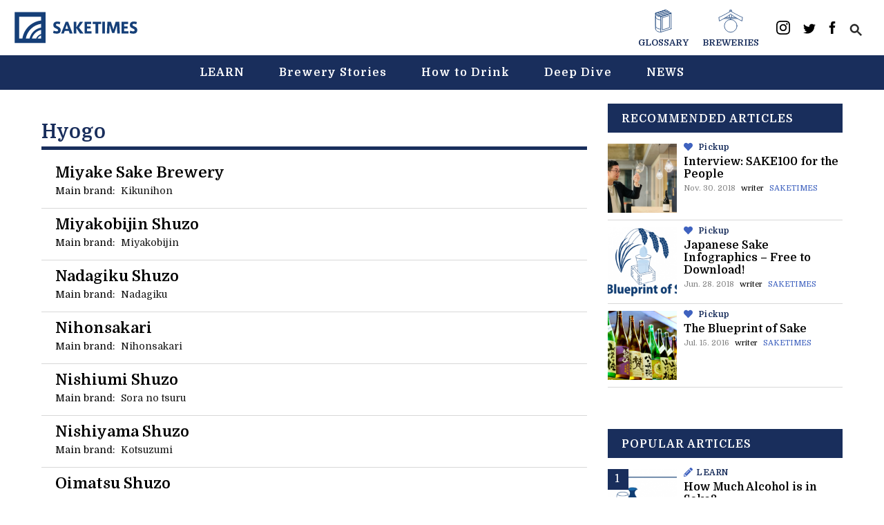

--- FILE ---
content_type: text/html; charset=UTF-8
request_url: https://en.sake-times.com/pref/hyogo/page/2
body_size: 22040
content:
<!DOCTYPE html>
<html lang="en">
<head>
  <title>Hyogo Archives - Page 2 of 2 - SAKETIMES</title>
  <meta charset="UTF-8" />
  <meta name="viewport" content="width=device-width, initial-scale=1, maximum-scale=1.0, user-scalable=no">
  <meta name="keywords" content="sake,brewery,rice wine,japanese sake">

  <link rel="apple-touch-icon-precomposed" href="https://en.sake-times.com/wp-content/themes/saketimes-en-2021v2/assets/images/favicon/webclip.png">
  <meta name="msapplication-TileImage" content="https://en.sake-times.com/wp-content/themes/saketimes-en-2021v2/assets/images/favicon/webclip.png">
  <link rel="icon" href="https://en.sake-times.com/wp-content/themes/saketimes-en-2021v2/assets/images/favicon/favicon.ico" sizes="32x32">
  <meta name="msapplication-TileColor" content="#ef9fc2">
  <meta name="theme-color" content="#ef9fc2">
  <meta name="google-site-verification" content="fNSQM8ycZrFq75eeFZBIpbNm9436MeCbfVvSKn6YFDU" />
  <link rel="stylesheet" href="https://use.fontawesome.com/releases/v5.5.0/css/all.css" integrity="sha384-B4dIYHKNBt8Bc12p+WXckhzcICo0wtJAoU8YZTY5qE0Id1GSseTk6S+L3BlXeVIU" crossorigin="anonymous">
    <link href="//fonts.googleapis.com/css?family=Montserrat:400,700" rel="stylesheet" type="text/css">
  <link rel="stylesheet" href="https://en.sake-times.com/wp-content/themes/saketimes-en-2021v2/style.css?ver=1.05">
  
  <link rel="apple-touch-icon" sizes="57x57" href="https://en.sake-times.com/wp-content/themes/saketimes-en-2021v2/assets/images/icon/apple-icon-57x57.png">
  <link rel="apple-touch-icon" sizes="60x60" href="https://en.sake-times.com/wp-content/themes/saketimes-en-2021v2/assets/images/icon/apple-icon-60x60.png">
  <link rel="apple-touch-icon" sizes="72x72" href="https://en.sake-times.com/wp-content/themes/saketimes-en-2021v2/assets/images/icon/apple-icon-72x72.png">
  <link rel="apple-touch-icon" sizes="76x76" href="https://en.sake-times.com/wp-content/themes/saketimes-en-2021v2/assets/images/icon/apple-icon-76x76.png">
  <link rel="apple-touch-icon" sizes="114x114" href="https://en.sake-times.com/wp-content/themes/saketimes-en-2021v2/assets/images/icon/apple-icon-114x114.png">
  <link rel="apple-touch-icon" sizes="120x120" href="https://en.sake-times.com/wp-content/themes/saketimes-en-2021v2/assets/images/icon/apple-icon-120x120.png">
  <link rel="apple-touch-icon" sizes="144x144" href="https://en.sake-times.com/wp-content/themes/saketimes-en-2021v2/assets/images/icon/apple-icon-144x144.png">
  <link rel="apple-touch-icon" sizes="152x152" href="https://en.sake-times.com/wp-content/themes/saketimes-en-2021v2/assets/images/icon/apple-icon-152x152.png">
  <link rel="apple-touch-icon" sizes="180x180" href="https://en.sake-times.com/wp-content/themes/saketimes-en-2021v2/assets/images/icon/apple-icon-180x180.png">
  <link rel="icon" type="image/png" sizes="192x192"  href="https://en.sake-times.com/wp-content/themes/saketimes-en-2021v2/assets/images/icon/android-icon-192x192.png">
  <link rel="icon" type="image/png" sizes="32x32" href="https://en.sake-times.com/wp-content/themes/saketimes-en-2021v2/assets/images/icon/favicon-32x32.png">
  <link rel="icon" type="image/png" sizes="96x96" href="https://en.sake-times.com/wp-content/themes/saketimes-en-2021v2/assets/images/icon/favicon-96x96.png">
  <link rel="icon" type="image/png" sizes="16x16" href="https://en.sake-times.com/wp-content/themes/saketimes-en-2021v2/assets/images/icon/favicon-16x16.png">
  <link rel="manifest" href="https://en.sake-times.com/wp-content/themes/saketimes-en-2021v2/assets/images/icon/manifest.json">
  <meta name="msapplication-TileColor" content="#ffffff">
  <meta name="msapplication-TileImage" content="https://en.sake-times.com/wp-content/themes/saketimes-en-2021v2/assets/images/icon/ms-icon-144x144.png">
  <meta name="theme-color" content="#ffffff">

  
	  <meta name='robots' content='index, follow, max-image-preview:large, max-snippet:-1, max-video-preview:-1' />

	<!-- This site is optimized with the Yoast SEO plugin v19.5.1 - https://yoast.com/wordpress/plugins/seo/ -->
	<link rel="prev" href="https://en.sake-times.com/pref/hyogo" />
	<meta property="og:locale" content="en_US" />
	<meta property="og:type" content="article" />
	<meta property="og:title" content="Hyogo Archives - Page 2 of 2 - SAKETIMES" />
	<meta property="og:description" content="兵庫県" />
	<meta property="og:url" content="https://en.sake-times.com/pref/hyogo" />
	<meta property="og:site_name" content="SAKETIMES" />
	<meta name="twitter:card" content="summary_large_image" />
	<meta name="twitter:site" content="@SAKETIMES_EN" />
	<script type="application/ld+json" class="yoast-schema-graph">{"@context":"https://schema.org","@graph":[{"@type":"CollectionPage","@id":"https://en.sake-times.com/pref/hyogo","url":"https://en.sake-times.com/pref/hyogo/page/2","name":"Hyogo Archives - Page 2 of 2 - SAKETIMES","isPartOf":{"@id":"https://en.sake-times.com/#website"},"breadcrumb":{"@id":"https://en.sake-times.com/pref/hyogo/page/2#breadcrumb"},"inLanguage":"en-US"},{"@type":"BreadcrumbList","@id":"https://en.sake-times.com/pref/hyogo/page/2#breadcrumb","itemListElement":[{"@type":"ListItem","position":1,"name":"HOME","item":"https://en.sake-times.com/"},{"@type":"ListItem","position":2,"name":"Hyogo"}]},{"@type":"WebSite","@id":"https://en.sake-times.com/#website","url":"https://en.sake-times.com/","name":"SAKETIMES","description":"Your Sake Source","potentialAction":[{"@type":"SearchAction","target":{"@type":"EntryPoint","urlTemplate":"https://en.sake-times.com/?s={search_term_string}"},"query-input":"required name=search_term_string"}],"inLanguage":"en-US"}]}</script>
	<!-- / Yoast SEO plugin. -->


<link rel='dns-prefetch' href='//ajax.googleapis.com' />
<link rel='dns-prefetch' href='//www.google.com' />
<link rel='dns-prefetch' href='//secure.gravatar.com' />
<link rel='dns-prefetch' href='//www.googletagmanager.com' />
<link rel='dns-prefetch' href='//s.w.org' />
<link rel='dns-prefetch' href='//v0.wordpress.com' />
<link rel="alternate" type="application/rss+xml" title="SAKETIMES &raquo; Hyogo Pref Feed" href="https://en.sake-times.com/pref/hyogo/feed" />
<link rel='stylesheet' id='mci-footnotes-jquery-tooltips-pagelayout-none-css'  href='https://en.sake-times.com/wp-content/plugins/footnotes/css/footnotes-jqttbrpl0.min.css?ver=2.7.3' type='text/css' media='all' />
<link rel='stylesheet' id='wp-block-library-css'  href='https://en.sake-times.com/wp-includes/css/dist/block-library/style.min.css?ver=5.9.12' type='text/css' media='all' />
<style id='wp-block-library-inline-css' type='text/css'>
.has-text-align-justify{text-align:justify;}
</style>
<link rel='stylesheet' id='mediaelement-css'  href='https://en.sake-times.com/wp-includes/js/mediaelement/mediaelementplayer-legacy.min.css?ver=4.2.16' type='text/css' media='all' />
<link rel='stylesheet' id='wp-mediaelement-css'  href='https://en.sake-times.com/wp-includes/js/mediaelement/wp-mediaelement.min.css?ver=5.9.12' type='text/css' media='all' />
<style id='global-styles-inline-css' type='text/css'>
body{--wp--preset--color--black: #000000;--wp--preset--color--cyan-bluish-gray: #abb8c3;--wp--preset--color--white: #ffffff;--wp--preset--color--pale-pink: #f78da7;--wp--preset--color--vivid-red: #cf2e2e;--wp--preset--color--luminous-vivid-orange: #ff6900;--wp--preset--color--luminous-vivid-amber: #fcb900;--wp--preset--color--light-green-cyan: #7bdcb5;--wp--preset--color--vivid-green-cyan: #00d084;--wp--preset--color--pale-cyan-blue: #8ed1fc;--wp--preset--color--vivid-cyan-blue: #0693e3;--wp--preset--color--vivid-purple: #9b51e0;--wp--preset--gradient--vivid-cyan-blue-to-vivid-purple: linear-gradient(135deg,rgba(6,147,227,1) 0%,rgb(155,81,224) 100%);--wp--preset--gradient--light-green-cyan-to-vivid-green-cyan: linear-gradient(135deg,rgb(122,220,180) 0%,rgb(0,208,130) 100%);--wp--preset--gradient--luminous-vivid-amber-to-luminous-vivid-orange: linear-gradient(135deg,rgba(252,185,0,1) 0%,rgba(255,105,0,1) 100%);--wp--preset--gradient--luminous-vivid-orange-to-vivid-red: linear-gradient(135deg,rgba(255,105,0,1) 0%,rgb(207,46,46) 100%);--wp--preset--gradient--very-light-gray-to-cyan-bluish-gray: linear-gradient(135deg,rgb(238,238,238) 0%,rgb(169,184,195) 100%);--wp--preset--gradient--cool-to-warm-spectrum: linear-gradient(135deg,rgb(74,234,220) 0%,rgb(151,120,209) 20%,rgb(207,42,186) 40%,rgb(238,44,130) 60%,rgb(251,105,98) 80%,rgb(254,248,76) 100%);--wp--preset--gradient--blush-light-purple: linear-gradient(135deg,rgb(255,206,236) 0%,rgb(152,150,240) 100%);--wp--preset--gradient--blush-bordeaux: linear-gradient(135deg,rgb(254,205,165) 0%,rgb(254,45,45) 50%,rgb(107,0,62) 100%);--wp--preset--gradient--luminous-dusk: linear-gradient(135deg,rgb(255,203,112) 0%,rgb(199,81,192) 50%,rgb(65,88,208) 100%);--wp--preset--gradient--pale-ocean: linear-gradient(135deg,rgb(255,245,203) 0%,rgb(182,227,212) 50%,rgb(51,167,181) 100%);--wp--preset--gradient--electric-grass: linear-gradient(135deg,rgb(202,248,128) 0%,rgb(113,206,126) 100%);--wp--preset--gradient--midnight: linear-gradient(135deg,rgb(2,3,129) 0%,rgb(40,116,252) 100%);--wp--preset--duotone--dark-grayscale: url('#wp-duotone-dark-grayscale');--wp--preset--duotone--grayscale: url('#wp-duotone-grayscale');--wp--preset--duotone--purple-yellow: url('#wp-duotone-purple-yellow');--wp--preset--duotone--blue-red: url('#wp-duotone-blue-red');--wp--preset--duotone--midnight: url('#wp-duotone-midnight');--wp--preset--duotone--magenta-yellow: url('#wp-duotone-magenta-yellow');--wp--preset--duotone--purple-green: url('#wp-duotone-purple-green');--wp--preset--duotone--blue-orange: url('#wp-duotone-blue-orange');--wp--preset--font-size--small: 13px;--wp--preset--font-size--medium: 20px;--wp--preset--font-size--large: 36px;--wp--preset--font-size--x-large: 42px;}.has-black-color{color: var(--wp--preset--color--black) !important;}.has-cyan-bluish-gray-color{color: var(--wp--preset--color--cyan-bluish-gray) !important;}.has-white-color{color: var(--wp--preset--color--white) !important;}.has-pale-pink-color{color: var(--wp--preset--color--pale-pink) !important;}.has-vivid-red-color{color: var(--wp--preset--color--vivid-red) !important;}.has-luminous-vivid-orange-color{color: var(--wp--preset--color--luminous-vivid-orange) !important;}.has-luminous-vivid-amber-color{color: var(--wp--preset--color--luminous-vivid-amber) !important;}.has-light-green-cyan-color{color: var(--wp--preset--color--light-green-cyan) !important;}.has-vivid-green-cyan-color{color: var(--wp--preset--color--vivid-green-cyan) !important;}.has-pale-cyan-blue-color{color: var(--wp--preset--color--pale-cyan-blue) !important;}.has-vivid-cyan-blue-color{color: var(--wp--preset--color--vivid-cyan-blue) !important;}.has-vivid-purple-color{color: var(--wp--preset--color--vivid-purple) !important;}.has-black-background-color{background-color: var(--wp--preset--color--black) !important;}.has-cyan-bluish-gray-background-color{background-color: var(--wp--preset--color--cyan-bluish-gray) !important;}.has-white-background-color{background-color: var(--wp--preset--color--white) !important;}.has-pale-pink-background-color{background-color: var(--wp--preset--color--pale-pink) !important;}.has-vivid-red-background-color{background-color: var(--wp--preset--color--vivid-red) !important;}.has-luminous-vivid-orange-background-color{background-color: var(--wp--preset--color--luminous-vivid-orange) !important;}.has-luminous-vivid-amber-background-color{background-color: var(--wp--preset--color--luminous-vivid-amber) !important;}.has-light-green-cyan-background-color{background-color: var(--wp--preset--color--light-green-cyan) !important;}.has-vivid-green-cyan-background-color{background-color: var(--wp--preset--color--vivid-green-cyan) !important;}.has-pale-cyan-blue-background-color{background-color: var(--wp--preset--color--pale-cyan-blue) !important;}.has-vivid-cyan-blue-background-color{background-color: var(--wp--preset--color--vivid-cyan-blue) !important;}.has-vivid-purple-background-color{background-color: var(--wp--preset--color--vivid-purple) !important;}.has-black-border-color{border-color: var(--wp--preset--color--black) !important;}.has-cyan-bluish-gray-border-color{border-color: var(--wp--preset--color--cyan-bluish-gray) !important;}.has-white-border-color{border-color: var(--wp--preset--color--white) !important;}.has-pale-pink-border-color{border-color: var(--wp--preset--color--pale-pink) !important;}.has-vivid-red-border-color{border-color: var(--wp--preset--color--vivid-red) !important;}.has-luminous-vivid-orange-border-color{border-color: var(--wp--preset--color--luminous-vivid-orange) !important;}.has-luminous-vivid-amber-border-color{border-color: var(--wp--preset--color--luminous-vivid-amber) !important;}.has-light-green-cyan-border-color{border-color: var(--wp--preset--color--light-green-cyan) !important;}.has-vivid-green-cyan-border-color{border-color: var(--wp--preset--color--vivid-green-cyan) !important;}.has-pale-cyan-blue-border-color{border-color: var(--wp--preset--color--pale-cyan-blue) !important;}.has-vivid-cyan-blue-border-color{border-color: var(--wp--preset--color--vivid-cyan-blue) !important;}.has-vivid-purple-border-color{border-color: var(--wp--preset--color--vivid-purple) !important;}.has-vivid-cyan-blue-to-vivid-purple-gradient-background{background: var(--wp--preset--gradient--vivid-cyan-blue-to-vivid-purple) !important;}.has-light-green-cyan-to-vivid-green-cyan-gradient-background{background: var(--wp--preset--gradient--light-green-cyan-to-vivid-green-cyan) !important;}.has-luminous-vivid-amber-to-luminous-vivid-orange-gradient-background{background: var(--wp--preset--gradient--luminous-vivid-amber-to-luminous-vivid-orange) !important;}.has-luminous-vivid-orange-to-vivid-red-gradient-background{background: var(--wp--preset--gradient--luminous-vivid-orange-to-vivid-red) !important;}.has-very-light-gray-to-cyan-bluish-gray-gradient-background{background: var(--wp--preset--gradient--very-light-gray-to-cyan-bluish-gray) !important;}.has-cool-to-warm-spectrum-gradient-background{background: var(--wp--preset--gradient--cool-to-warm-spectrum) !important;}.has-blush-light-purple-gradient-background{background: var(--wp--preset--gradient--blush-light-purple) !important;}.has-blush-bordeaux-gradient-background{background: var(--wp--preset--gradient--blush-bordeaux) !important;}.has-luminous-dusk-gradient-background{background: var(--wp--preset--gradient--luminous-dusk) !important;}.has-pale-ocean-gradient-background{background: var(--wp--preset--gradient--pale-ocean) !important;}.has-electric-grass-gradient-background{background: var(--wp--preset--gradient--electric-grass) !important;}.has-midnight-gradient-background{background: var(--wp--preset--gradient--midnight) !important;}.has-small-font-size{font-size: var(--wp--preset--font-size--small) !important;}.has-medium-font-size{font-size: var(--wp--preset--font-size--medium) !important;}.has-large-font-size{font-size: var(--wp--preset--font-size--large) !important;}.has-x-large-font-size{font-size: var(--wp--preset--font-size--x-large) !important;}
</style>
<link rel='stylesheet' id='contact-form-7-css'  href='https://en.sake-times.com/wp-content/plugins/contact-form-7/includes/css/styles.css?ver=5.6.2' type='text/css' media='all' />
<link rel='stylesheet' id='pz-linkcard-css'  href='//en.sake-times.com/wp-content/uploads/pz-linkcard/style.css?ver=2.4.7.41' type='text/css' media='all' />
<link rel='stylesheet' id='wp-lightbox-2.min.css-css'  href='https://en.sake-times.com/wp-content/plugins/wp-lightbox-2/styles/lightbox.min.css?ver=1.3.4' type='text/css' media='all' />
<link rel='stylesheet' id='tablepress-default-css'  href='https://en.sake-times.com/wp-content/plugins/tablepress/css/build/default.css?ver=2.1.4' type='text/css' media='all' />
<script type='text/javascript' src='https://en.sake-times.com/wp-includes/js/jquery/jquery.min.js?ver=3.6.0' id='jquery-core-js'></script>
<script type='text/javascript' src='https://en.sake-times.com/wp-includes/js/jquery/jquery-migrate.min.js?ver=3.3.2' id='jquery-migrate-js'></script>
<script type='text/javascript' src='https://en.sake-times.com/wp-content/plugins/footnotes/js/jquery.tools.min.js?ver=1.2.7.redacted.2' id='mci-footnotes-jquery-tools-js'></script>

<!-- Google Analytics snippet added by Site Kit -->
<script type='text/javascript' src='https://www.googletagmanager.com/gtag/js?id=UA-49751267-2' id='google_gtagjs-js' async></script>
<script type='text/javascript' id='google_gtagjs-js-after'>
window.dataLayer = window.dataLayer || [];function gtag(){dataLayer.push(arguments);}
gtag('set', 'linker', {"domains":["en.sake-times.com"]} );
gtag("js", new Date());
gtag("set", "developer_id.dZTNiMT", true);
gtag("config", "UA-49751267-2", {"anonymize_ip":true});
gtag("config", "G-DT1433G1SY");
</script>

<!-- End Google Analytics snippet added by Site Kit -->
<link rel="https://api.w.org/" href="https://en.sake-times.com/wp-json/" /><meta name="generator" content="Site Kit by Google 1.102.0" /><style>img#wpstats{display:none}</style>
	<style type="text/css">.recentcomments a{display:inline !important;padding:0 !important;margin:0 !important;}</style>
<style type="text/css" media="all">
.footnotes_reference_container {margin-top: 24px !important; margin-bottom: 0px !important;}
.footnote_container_prepare > p {border-bottom: 1px solid #aaaaaa !important;}
.footnote_tooltip { font-size: 13px !important; color: #000000 !important; background-color: #ffffff !important; border-width: 1px !important; border-style: solid !important; border-color: #cccc99 !important; -webkit-box-shadow: 2px 2px 11px #666666; -moz-box-shadow: 2px 2px 11px #666666; box-shadow: 2px 2px 11px #666666; max-width: 450px !important;}


</style>


  <script src="//ajax.googleapis.com/ajax/libs/jquery/2.1.1/jquery.min.js"></script>

  <script>
(function(d, s, id) {
    var js, fjs = d.getElementsByTagName(s)[0];
    if (d.getElementById(id)) return;
    js = d.createElement(s); js.id = id;
    js.src = "//connect.facebook.net/ja_JP/sdk.js#xfbml=1&version=v2.5&appId=140241462721574";
    fjs.parentNode.insertBefore(js, fjs);
  }(document, 'script', 'facebook-jssdk'));
</script>

<script>
(function(i,s,o,g,r,a,m){i['GoogleAnalyticsObject']=r;i[r]=i[r]||function(){
(i[r].q=i[r].q||[]).push(arguments)},i[r].l=1*new Date();a=s.createElement(o),
m=s.getElementsByTagName(o)[0];a.async=1;a.src=g;m.parentNode.insertBefore(a,m)
})(window,document,'script','//www.google-analytics.com/analytics.js','ga');

ga('create', 'UA-49751267-2', 'auto');
ga('send', 'pageview');
</script>

</head>

<body>
  <div id="header" class="l-header-area">
    <div class="l-logo-area">
      <div class="c-logo">
        <h1>
          <a href="https://en.sake-times.com">
            <svg version="1.1" xmlns="http://www.w3.org/2000/svg" xmlns:xlink="http://www.w3.org/1999/xlink" x="0px"
              y="0px" width="230px" height="60px" viewBox="-327 241 304 79" style="enable-background:new -327 241 304 79;"
              xml:space="preserve">
              <path class="st0" d="M-325,242.7v75.5h18.5h8.3h9h5.6h9.8h3.2h21.2v-19.3v-3.2v-9.9v-5.6v-9.1v-8.3v-20.1H-325z M-314,307.3v-53.6
                h53.5v9.3c-23.4,2.8-42.1,21.1-45.5,44.3H-314z M-297.7,307.3c3.3-18.7,18.4-33.3,37.2-36v9.1c-13.9,2.5-24.9,13.2-28,26.9H-297.7z
                M-282.8,307.3c2.9-10.6,11.5-18.8,22.3-21.2v10.1c-5.4,1.8-9.8,5.9-12,11.1H-282.8z M-260.5,307.3h-8.5c1.8-3.5,4.9-6.2,8.5-7.7
                V307.3z"/>
              <g>
              <path class="st0" d="M-214.8,272.5c-1.8-0.9-3.9-1.4-5.5-1.4c-1.5,0-3.7,0.3-3.7,2.7c0,1.5,1.8,2.4,4,3.4c4,1.9,7.7,3.9,7.7,9.2
                c0,6.9-4.7,8.8-9.5,8.8c-3.4,0-7.4-0.8-9.2-1.7l1.6-5.8c2,1,5,1.9,7.3,1.9c1.5,0,3.3-0.6,3.3-2.8c0-1.6-1.3-2.8-4.9-4.3
                c-4-1.8-6.7-3.4-6.7-8.3c0-7.1,5.8-8.6,9.3-8.6c3.3,0,6.1,0.6,7.9,1.3L-214.8,272.5z"/>
              <path class="st0" d="M-200.2,266h5.9l11,28.7h-7.1l-2.2-6.3h-9.9l-2.2,6.3h-6.5L-200.2,266z M-194,283.5l-3.5-10.5l-3.5,10.5H-194z
                "/>
              <path class="st0" d="M-156.4,294.8h-8.6l-9.3-13.6v13.6h-6.4V266h6.4v14.2l8.9-14.2h7.9l-10.3,14.2L-156.4,294.8z"/>
              <path class="st0" d="M-147.8,277.5h8.7v5.3h-8.7v6.4h10.7v5.5h-17V266h16.3v5.5h-10V277.5z"/>
              <path class="st0" d="M-127.1,294.8v-23.1h-7.1v-5.5h20.7v5.5h-7.1v23.2h-6.5V294.8z"/>
              <path class="st0" d="M-104.2,294.8h-6.4V266h6.4V294.8z"/>
              <path class="st0" d="M-81,293.4h-5.6l-6.2-19.6l-0.6,20.9h-6.1L-98,266h8.5l5.9,19.2l5.7-19.2h8.8l1.5,28.7h-6.5l-0.8-20.9
                L-81,293.4z"/>
              <path class="st0" d="M-57.3,277.5h8.7v5.3h-8.7v6.4h10.7v5.5h-17V266h16.3v5.5h-10V277.5z"/>
              <path class="st0" d="M-27.6,272.5c-1.8-0.9-3.9-1.4-5.5-1.4c-1.5,0-3.7,0.3-3.7,2.7c0,1.5,1.8,2.4,4,3.4c4,1.9,7.7,3.9,7.7,9.2
                c0,6.9-4.7,8.8-9.5,8.8c-3.4,0-7.4-0.8-9.2-1.7l1.6-5.8c2,1,5,1.9,7.3,1.9c1.5,0,3.3-0.6,3.3-2.8c0-1.6-1.3-2.8-4.9-4.3
                c-4-1.8-6.7-3.4-6.7-8.3c0-7.1,5.8-8.6,9.3-8.6c3.3,0,6.1,0.6,7.9,1.3L-27.6,272.5z"/>
            </g>
            </svg>
          </a>
        </h1>
      </div>
    </div>
    <div id="menu-toggle">
      <a href="#">
        <div class="btn-trigger" id="btn01">
          <span></span>
          <span></span>
          <span></span>
        </div>
      </a>
    </div>
    <div class="l-header-share-area">
      <ul class="contents-navi">
        <li class="contents-navi-item">
          <a href="https://en.sake-times.com/glossary/">
            <svg xmlns="http://www.w3.org/2000/svg" viewBox="0 0 59.22 84.12"><defs><style>.cls-1{fill:#fff;stroke:#153f78;stroke-linecap:round;stroke-linejoin:round;stroke-width:2px;}</style></defs><title>辞書</title><polygon class="cls-1" points="39.4 58.76 1 71.21 1 13.44 39.4 1 39.4 58.76"></polygon><polygon class="cls-1" points="58.22 70.67 19.82 83.12 19.82 25.35 58.22 12.91 58.22 70.67"></polygon><polygon class="cls-1" points="25.83 29.72 52.21 21.18 52.21 66.3 25.83 74.85 25.83 29.72"></polygon><path class="cls-1" d="M368.86,383c0,11,18.82,11.91,18.82,11.91v57.76s-18.82-.91-18.82-11.91Z" transform="translate(-367.86 -369.56)"></path><path class="cls-1" d="M368.86,395.67c0,11,18.82,11.91,18.82,11.91v33.88s-18.82-.91-18.82-11.91Z" transform="translate(-367.86 -369.56)"></path><path class="cls-1" d="M387.68,394.92S368.86,394,368.86,383l38.4-12.44,18.82,11.91Z" transform="translate(-367.86 -369.56)"></path><line class="cls-1" x1="1" y1="13.44" x2="39.4" y2="1"></line><line class="cls-1" x1="7.27" y1="17.41" x2="45.67" y2="4.97"></line><line class="cls-1" x1="13.55" y1="21.38" x2="51.95" y2="8.94"></line><line class="cls-1" x1="19.82" y1="25.35" x2="58.22" y2="12.91"></line><line class="cls-1" x1="1" y1="13.44" x2="39.4" y2="1"></line><line class="cls-1" x1="2.88" y1="18.8" x2="45.67" y2="4.97"></line><line class="cls-1" x1="8.66" y1="22.85" x2="51.95" y2="8.94"></line><line class="cls-1" x1="19.82" y1="25.35" x2="58.22" y2="12.91"></line></svg>
            <span>GLOSSARY</span>
          </a>
        </li>
        <li class="contents-navi-item">
          <a href="https://en.sake-times.com/breweries/">
            <svg xmlns="http://www.w3.org/2000/svg" viewBox="0 0 91.68 86.49"><defs><style>.cls-1{fill:#fff;}.cls-1,.cls-2{stroke:#153f78;stroke-linecap:round;stroke-linejoin:round;stroke-width:2px;}.cls-2,.cls-3{fill:#fff;}</style></defs><title>酒蔵</title><rect class="cls-1" x="45.7" y="28.44" width="0.27" height="12.73"></rect><rect class="cls-2" x="42.27" y="13.77" width="7.14" height="18.56"></rect><path class="cls-1" d="M190,367.34a6.41,6.41,0,0,0-3.75.93l1.29,8.54h4.92l1.29-8.54A6.41,6.41,0,0,0,190,367.34Z" transform="translate(-144.15 -366.34)"></path><rect class="cls-2" x="17.28" y="29.64" width="57.12" height="4.08"></rect><circle class="cls-3" cx="45.84" cy="61.55" r="23.95"></circle><circle class="cls-1" cx="45.84" cy="61.55" r="23.95"></circle><path class="cls-2" d="M190,372.08s-37.41,22.12-44.84,23.2l1.8,14.11c6.95-2.92,37.7-21.06,43-26.91,5.34,5.85,36.1,24,43,26.91l1.8-14.11C227.4,394.2,190,372.08,190,372.08Z" transform="translate(-144.15 -366.34)"></path></svg>
            <span>BREWERIES</span>
          </a>
        </li>
      </ul>
      <ul class="share-list">
          <li class="share-list-block">
            <a href="https://www.instagram.com/saketimes_en/" target="_blank">
              <svg width="20px" height="20px" viewBox="0 0 256 256" version="1.1" xmlns="http://www.w3.org/2000/svg" xmlns:xlink="http://www.w3.org/1999/xlink" preserveAspectRatio="xMidYMid"><g><path d="M127.999746,23.06353 C162.177385,23.06353 166.225393,23.1936027 179.722476,23.8094161 C192.20235,24.3789926 198.979853,26.4642218 203.490736,28.2166477 C209.464938,30.5386501 213.729395,33.3128586 218.208268,37.7917319 C222.687141,42.2706052 225.46135,46.5350617 227.782844,52.5092638 C229.535778,57.0201472 231.621007,63.7976504 232.190584,76.277016 C232.806397,89.7746075 232.93647,93.8226147 232.93647,128.000254 C232.93647,162.177893 232.806397,166.225901 232.190584,179.722984 C231.621007,192.202858 229.535778,198.980361 227.782844,203.491244 C225.46135,209.465446 222.687141,213.729903 218.208268,218.208776 C213.729395,222.687649 209.464938,225.461858 203.490736,227.783352 C198.979853,229.536286 192.20235,231.621516 179.722476,232.191092 C166.227425,232.806905 162.179418,232.936978 127.999746,232.936978 C93.8200742,232.936978 89.772067,232.806905 76.277016,232.191092 C63.7971424,231.621516 57.0196391,229.536286 52.5092638,227.783352 C46.5345536,225.461858 42.2700971,222.687649 37.7912238,218.208776 C33.3123505,213.729903 30.538142,209.465446 28.2166477,203.491244 C26.4637138,198.980361 24.3784845,192.202858 23.808908,179.723492 C23.1930946,166.225901 23.0630219,162.177893 23.0630219,128.000254 C23.0630219,93.8226147 23.1930946,89.7746075 23.808908,76.2775241 C24.3784845,63.7976504 26.4637138,57.0201472 28.2166477,52.5092638 C30.538142,46.5350617 33.3123505,42.2706052 37.7912238,37.7917319 C42.2700971,33.3128586 46.5345536,30.5386501 52.5092638,28.2166477 C57.0196391,26.4642218 63.7971424,24.3789926 76.2765079,23.8094161 C89.7740994,23.1936027 93.8221066,23.06353 127.999746,23.06353 M127.999746,0 C93.2367791,0 88.8783247,0.147348072 75.2257637,0.770274749 C61.601148,1.39218523 52.2968794,3.55566141 44.1546281,6.72008828 C35.7374966,9.99121548 28.5992446,14.3679613 21.4833489,21.483857 C14.3674532,28.5997527 9.99070739,35.7380046 6.71958019,44.1551362 C3.55515331,52.2973875 1.39167714,61.6016561 0.769766653,75.2262718 C0.146839975,88.8783247 0,93.2372872 0,128.000254 C0,162.763221 0.146839975,167.122183 0.769766653,180.774236 C1.39167714,194.398852 3.55515331,203.703121 6.71958019,211.845372 C9.99070739,220.261995 14.3674532,227.400755 21.4833489,234.516651 C28.5992446,241.632547 35.7374966,246.009293 44.1546281,249.28042 C52.2968794,252.444847 61.601148,254.608323 75.2257637,255.230233 C88.8783247,255.85316 93.2367791,256 127.999746,256 C162.762713,256 167.121675,255.85316 180.773728,255.230233 C194.398344,254.608323 203.702613,252.444847 211.844864,249.28042 C220.261995,246.009293 227.400247,241.632547 234.516143,234.516651 C241.632039,227.400755 246.008785,220.262503 249.279912,211.845372 C252.444339,203.703121 254.607815,194.398852 255.229725,180.774236 C255.852652,167.122183 256,162.763221 256,128.000254 C256,93.2372872 255.852652,88.8783247 255.229725,75.2262718 C254.607815,61.6016561 252.444339,52.2973875 249.279912,44.1551362 C246.008785,35.7380046 241.632039,28.5997527 234.516143,21.483857 C227.400247,14.3679613 220.261995,9.99121548 211.844864,6.72008828 C203.702613,3.55566141 194.398344,1.39218523 180.773728,0.770274749 C167.121675,0.147348072 162.762713,0 127.999746,0 Z M127.999746,62.2703115 C91.698262,62.2703115 62.2698034,91.69877 62.2698034,128.000254 C62.2698034,164.301738 91.698262,193.730197 127.999746,193.730197 C164.30123,193.730197 193.729689,164.301738 193.729689,128.000254 C193.729689,91.69877 164.30123,62.2703115 127.999746,62.2703115 Z M127.999746,170.667175 C104.435741,170.667175 85.3328252,151.564259 85.3328252,128.000254 C85.3328252,104.436249 104.435741,85.3333333 127.999746,85.3333333 C151.563751,85.3333333 170.666667,104.436249 170.666667,128.000254 C170.666667,151.564259 151.563751,170.667175 127.999746,170.667175 Z M211.686338,59.6734287 C211.686338,68.1566129 204.809755,75.0337031 196.326571,75.0337031 C187.843387,75.0337031 180.966297,68.1566129 180.966297,59.6734287 C180.966297,51.1902445 187.843387,44.3136624 196.326571,44.3136624 C204.809755,44.3136624 211.686338,51.1902445 211.686338,59.6734287 Z"></path></g></svg>
            </a>
          </li>
          <li class="share-list-block">
            <a href="https://twitter.com/SAKETIMES_EN" target="_blank">
              <svg width="18" height="15" viewBox="0 0 18 15" xmlns="http://www.w3.org/2000/svg"><path d="M18 2.267a7.65 7.65 0 0 1-2.12.555A3.574 3.574 0 0 0 17.502.87a7.604 7.604 0 0 1-2.345.856A3.77 3.77 0 0 0 12.462.61c-2.04 0-3.693 1.582-3.693 3.53 0 .278.032.547.095.805-3.07-.147-5.79-1.552-7.612-3.688-.318.522-.5 1.128-.5 1.775 0 1.225.652 2.305 1.643 2.938a3.808 3.808 0 0 1-1.673-.442v.045c0 1.71 1.273 3.137 2.962 3.46a3.86 3.86 0 0 1-1.667.06c.47 1.404 1.833 2.424 3.45 2.453a7.63 7.63 0 0 1-4.587 1.51c-.297 0-.59-.016-.88-.05a10.806 10.806 0 0 0 5.66 1.587c6.793 0 10.508-5.378 10.508-10.043 0-.153-.004-.305-.01-.456A7.327 7.327 0 0 0 18 2.267z" fill-rule="evenodd"/></svg>
            </a>
          </li>
          <li class="share-list-block">
            <a href="https://www.facebook.com/saketimes.en/" target="_blank">
              <svg width="10" height="19" viewBox="0 0 10 19" xmlns="http://www.w3.org/2000/svg"><title>Page 1</title><path d="M6.473 18.024H3.1V9.012H.85V5.906H3.1l-.003-1.83C3.097 1.54 3.783 0 6.764 0h2.48v3.106h-1.55c-1.16 0-1.216.434-1.216 1.245l-.005 1.555h2.79l-.33 3.106-2.458.002-.002 9.012z" fill-rule="evenodd"/></svg>
            </a>
          </li>
          <li class="share-list-block search-list-block">
            <form class="search-form" role="search" method="get" id="searchform" action="https://en.sake-times.com/">
              <input type="text" value="" name="s" id="s" />
            </form>
          </li>
      </ul>
    </div>
    <nav class="l-header-nav-area">
            <ul id="menu" class="nav-list"><li id="menu-item-6638" class="menu-item menu-item-type-taxonomy menu-item-object-category menu-item-has-children menu-item-6638"><a href="https://en.sake-times.com/category/learn">LEARN</a>
<ul class="sub-menu">
	<li id="menu-item-6655" class="menu-item menu-item-type-taxonomy menu-item-object-category menu-item-6655"><a href="https://en.sake-times.com/category/learn/sake101">SAKE101</a></li>
	<li id="menu-item-6654" class="menu-item menu-item-type-taxonomy menu-item-object-category menu-item-6654"><a href="https://en.sake-times.com/category/learn/sake-academia">Sake Academia</a></li>
</ul>
</li>
<li id="menu-item-6639" class="menu-item menu-item-type-taxonomy menu-item-object-category menu-item-has-children menu-item-6639"><a href="https://en.sake-times.com/category/brewery-stories">Brewery Stories</a>
<ul class="sub-menu">
	<li id="menu-item-6640" class="menu-item menu-item-type-taxonomy menu-item-object-category menu-item-6640"><a href="https://en.sake-times.com/category/brewery-stories/japan">Japan</a></li>
	<li id="menu-item-6641" class="menu-item menu-item-type-taxonomy menu-item-object-category menu-item-6641"><a href="https://en.sake-times.com/category/brewery-stories/world">World</a></li>
</ul>
</li>
<li id="menu-item-6642" class="menu-item menu-item-type-taxonomy menu-item-object-category menu-item-has-children menu-item-6642"><a href="https://en.sake-times.com/category/how-to-drink">How to Drink</a>
<ul class="sub-menu">
	<li id="menu-item-6645" class="menu-item menu-item-type-taxonomy menu-item-object-category menu-item-6645"><a href="https://en.sake-times.com/category/how-to-drink/pairings">Pairings</a></li>
	<li id="menu-item-6643" class="menu-item menu-item-type-taxonomy menu-item-object-category menu-item-6643"><a href="https://en.sake-times.com/category/how-to-drink/drinking-at-home">Drinking at Home</a></li>
	<li id="menu-item-6644" class="menu-item menu-item-type-taxonomy menu-item-object-category menu-item-6644"><a href="https://en.sake-times.com/category/how-to-drink/industry">Industry</a></li>
</ul>
</li>
<li id="menu-item-6647" class="menu-item menu-item-type-taxonomy menu-item-object-category menu-item-has-children menu-item-6647"><a href="https://en.sake-times.com/category/deep-dive">Deep Dive</a>
<ul class="sub-menu">
	<li id="menu-item-6649" class="menu-item menu-item-type-taxonomy menu-item-object-category menu-item-6649"><a href="https://en.sake-times.com/category/deep-dive/sake-buzz">SAKE BUZZ</a></li>
	<li id="menu-item-6651" class="menu-item menu-item-type-taxonomy menu-item-object-category menu-item-6651"><a href="https://en.sake-times.com/category/deep-dive/sake-vs-wine">Sake vs. Wine!</a></li>
	<li id="menu-item-6650" class="menu-item menu-item-type-taxonomy menu-item-object-category menu-item-6650"><a href="https://en.sake-times.com/category/deep-dive/sake-vips">Sake VIPs</a></li>
	<li id="menu-item-6648" class="menu-item menu-item-type-taxonomy menu-item-object-category menu-item-6648"><a href="https://en.sake-times.com/category/deep-dive/home-brewing">Home Brewing</a></li>
	<li id="menu-item-6974" class="menu-item menu-item-type-taxonomy menu-item-object-category menu-item-6974"><a href="https://en.sake-times.com/category/deep-dive/culture">Culture</a></li>
	<li id="menu-item-9580" class="menu-item menu-item-type-taxonomy menu-item-object-category menu-item-9580"><a href="https://en.sake-times.com/category/deep-dive/correspondent">Correspondent</a></li>
</ul>
</li>
<li id="menu-item-6652" class="menu-item menu-item-type-taxonomy menu-item-object-category menu-item-has-children menu-item-6652"><a href="https://en.sake-times.com/category/news">NEWS</a>
<ul class="sub-menu">
	<li id="menu-item-6656" class="menu-item menu-item-type-taxonomy menu-item-object-category menu-item-6656"><a href="https://en.sake-times.com/category/news">NEWS</a></li>
</ul>
</li>
</ul>          </nav>
  </div>  <style>
      .supplemental-text {
          color: #000;
      }
      .article-info h3 a {
          display: block;
      }
      .article-list-block {
        padding: 0;
      }
      .l-article-area .p-article-block {
        padding: 10px 0;
      }
  </style>
    <div id="main" class="l-main-area">
    <div class="l-column-content-area">
      <div class="l-main-column-area">
        <h1 class="column-title">Hyogo</h1>
        <div class="l-article-area">
                    <div class="swiper-wrapper">
                          <div class="article-list-block swiper-slide">
                <article class="p-article-block">
                  <div class="article-info">
                                        <h3 class="article-title">
                      <a href="https://en.sake-times.com/breweries/miyake-sake-brewery">Miyake Sake Brewery</a>
                    </h3>
                                        <p class="article-sub-info">
                      <span class="supplemental-text">Main brand:</span>
                      <span class="author-name">Kikunihon</span>
                    </p>
                                      </div>
                </article>
              </div>
                            <div class="article-list-block swiper-slide">
                <article class="p-article-block">
                  <div class="article-info">
                                        <h3 class="article-title">
                      <a href="https://en.sake-times.com/breweries/miyakobijin-shuzo">Miyakobijin Shuzo</a>
                    </h3>
                                        <p class="article-sub-info">
                      <span class="supplemental-text">Main brand:</span>
                      <span class="author-name">Miyakobijin</span>
                    </p>
                                      </div>
                </article>
              </div>
                            <div class="article-list-block swiper-slide">
                <article class="p-article-block">
                  <div class="article-info">
                                        <h3 class="article-title">
                      <a href="https://en.sake-times.com/breweries/nadagiku-shuzo">Nadagiku Shuzo</a>
                    </h3>
                                        <p class="article-sub-info">
                      <span class="supplemental-text">Main brand:</span>
                      <span class="author-name">Nadagiku</span>
                    </p>
                                      </div>
                </article>
              </div>
                            <div class="article-list-block swiper-slide">
                <article class="p-article-block">
                  <div class="article-info">
                                        <h3 class="article-title">
                      <a href="https://en.sake-times.com/breweries/nihonsakari">Nihonsakari</a>
                    </h3>
                                        <p class="article-sub-info">
                      <span class="supplemental-text">Main brand:</span>
                      <span class="author-name">Nihonsakari</span>
                    </p>
                                      </div>
                </article>
              </div>
                            <div class="article-list-block swiper-slide">
                <article class="p-article-block">
                  <div class="article-info">
                                        <h3 class="article-title">
                      <a href="https://en.sake-times.com/breweries/nishiumi-shuzo">Nishiumi Shuzo</a>
                    </h3>
                                        <p class="article-sub-info">
                      <span class="supplemental-text">Main brand:</span>
                      <span class="author-name">Sora no tsuru</span>
                    </p>
                                      </div>
                </article>
              </div>
                            <div class="article-list-block swiper-slide">
                <article class="p-article-block">
                  <div class="article-info">
                                        <h3 class="article-title">
                      <a href="https://en.sake-times.com/breweries/nishiyama-shuzo">Nishiyama Shuzo</a>
                    </h3>
                                        <p class="article-sub-info">
                      <span class="supplemental-text">Main brand:</span>
                      <span class="author-name">Kotsuzumi</span>
                    </p>
                                      </div>
                </article>
              </div>
                            <div class="article-list-block swiper-slide">
                <article class="p-article-block">
                  <div class="article-info">
                                        <h3 class="article-title">
                      <a href="https://en.sake-times.com/breweries/oimatsu-shuzo">Oimatsu Shuzo</a>
                    </h3>
                                        <p class="article-sub-info">
                      <span class="supplemental-text">Main brand:</span>
                      <span class="author-name">Oimatsu</span>
                    </p>
                                      </div>
                </article>
              </div>
                            <div class="article-list-block swiper-slide">
                <article class="p-article-block">
                  <div class="article-info">
                                        <h3 class="article-title">
                      <a href="https://en.sake-times.com/breweries/okada-honke">Okada Honke</a>
                    </h3>
                                        <p class="article-sub-info">
                      <span class="supplemental-text">Main brand:</span>
                      <span class="author-name">Seiten</span>
                    </p>
                                      </div>
                </article>
              </div>
                            <div class="article-list-block swiper-slide">
                <article class="p-article-block">
                  <div class="article-info">
                                        <h3 class="article-title">
                      <a href="https://en.sake-times.com/breweries/okamura-shuzojo">Okamura Shuzojo</a>
                    </h3>
                                        <p class="article-sub-info">
                      <span class="supplemental-text">Main brand:</span>
                      <span class="author-name">Chidori Masamune</span>
                    </p>
                                      </div>
                </article>
              </div>
                            <div class="article-list-block swiper-slide">
                <article class="p-article-block">
                  <div class="article-info">
                                        <h3 class="article-title">
                      <a href="https://en.sake-times.com/breweries/okuto-shoji">Okuto Shoji</a>
                    </h3>
                                        <p class="article-sub-info">
                      <span class="supplemental-text">Main brand:</span>
                      <span class="author-name">Chushingura</span>
                    </p>
                                      </div>
                </article>
              </div>
                            <div class="article-list-block swiper-slide">
                <article class="p-article-block">
                  <div class="article-info">
                                        <h3 class="article-title">
                      <a href="https://en.sake-times.com/breweries/onishi-shuzo">Onishi Shuzo</a>
                    </h3>
                                        <p class="article-sub-info">
                      <span class="supplemental-text">Main brand:</span>
                      <span class="author-name">Aibijin</span>
                    </p>
                                      </div>
                </article>
              </div>
                            <div class="article-list-block swiper-slide">
                <article class="p-article-block">
                  <div class="article-info">
                                        <h3 class="article-title">
                      <a href="https://en.sake-times.com/breweries/osawa-honke-shuzo">Osawa Honke Shuzo</a>
                    </h3>
                                        <p class="article-sub-info">
                      <span class="supplemental-text">Main brand:</span>
                      <span class="author-name">Takara Musume</span>
                    </p>
                                      </div>
                </article>
              </div>
                            <div class="article-list-block swiper-slide">
                <article class="p-article-block">
                  <div class="article-info">
                                        <h3 class="article-title">
                      <a href="https://en.sake-times.com/breweries/ota-sake-brewing">Ota Sake Brewing</a>
                    </h3>
                                        <p class="article-sub-info">
                      <span class="supplemental-text">Main brand:</span>
                      <span class="author-name">Chiyodagura</span>
                    </p>
                                      </div>
                </article>
              </div>
                            <div class="article-list-block swiper-slide">
                <article class="p-article-block">
                  <div class="article-info">
                                        <h3 class="article-title">
                      <a href="https://en.sake-times.com/breweries/ozeki">Ozeki</a>
                    </h3>
                                        <p class="article-sub-info">
                      <span class="supplemental-text">Main brand:</span>
                      <span class="author-name">Ozeki</span>
                    </p>
                                      </div>
                </article>
              </div>
                            <div class="article-list-block swiper-slide">
                <article class="p-article-block">
                  <div class="article-info">
                                        <h3 class="article-title">
                      <a href="https://en.sake-times.com/breweries/sakura-sake-brewing">Sakura Sake Brewing</a>
                    </h3>
                                        <p class="article-sub-info">
                      <span class="supplemental-text">Main brand:</span>
                      <span class="author-name">Sakura Ichimonji</span>
                    </p>
                                      </div>
                </article>
              </div>
                            <div class="article-list-block swiper-slide">
                <article class="p-article-block">
                  <div class="article-info">
                                        <h3 class="article-title">
                      <a href="https://en.sake-times.com/breweries/sakuramasamune">Sakuramasamune</a>
                    </h3>
                                        <p class="article-sub-info">
                      <span class="supplemental-text">Main brand:</span>
                      <span class="author-name">Sakuramasamune</span>
                    </p>
                                      </div>
                </article>
              </div>
                            <div class="article-list-block swiper-slide">
                <article class="p-article-block">
                  <div class="article-info">
                                        <h3 class="article-title">
                      <a href="https://en.sake-times.com/breweries/sanyohai-shuzo">Sanyohai Shuzo</a>
                    </h3>
                                        <p class="article-sub-info">
                      <span class="supplemental-text">Main brand:</span>
                      <span class="author-name">Banshu Ikkon</span>
                    </p>
                                      </div>
                </article>
              </div>
                            <div class="article-list-block swiper-slide">
                <article class="p-article-block">
                  <div class="article-info">
                                        <h3 class="article-title">
                      <a href="https://en.sake-times.com/breweries/sawanotsuru">Sawanotsuru</a>
                    </h3>
                                        <p class="article-sub-info">
                      <span class="supplemental-text">Main brand:</span>
                      <span class="author-name">Sawanotsuru</span>
                    </p>
                                      </div>
                </article>
              </div>
                            <div class="article-list-block swiper-slide">
                <article class="p-article-block">
                  <div class="article-info">
                                        <h3 class="article-title">
                      <a href="https://en.sake-times.com/breweries/sennenichi-shuzo">Sennenichi Shuzo</a>
                    </h3>
                                        <p class="article-sub-info">
                      <span class="supplemental-text">Main brand:</span>
                      <span class="author-name">Sennen-ichi</span>
                    </p>
                                      </div>
                </article>
              </div>
                            <div class="article-list-block swiper-slide">
                <article class="p-article-block">
                  <div class="article-info">
                                        <h3 class="article-title">
                      <a href="https://en.sake-times.com/breweries/shimomura-shuzoten">Shimomura Shuzoten</a>
                    </h3>
                                        <p class="article-sub-info">
                      <span class="supplemental-text">Main brand:</span>
                      <span class="author-name">Okuharima</span>
                    </p>
                                      </div>
                </article>
              </div>
                            <div class="article-list-block swiper-slide">
                <article class="p-article-block">
                  <div class="article-info">
                                        <h3 class="article-title">
                      <a href="https://en.sake-times.com/breweries/shochikubai-brewery">Shochikubai Brewery</a>
                    </h3>
                                        <p class="article-sub-info">
                      <span class="supplemental-text">Main brand:</span>
                      <span class="author-name">Nadaichi</span>
                    </p>
                                      </div>
                </article>
              </div>
                            <div class="article-list-block swiper-slide">
                <article class="p-article-block">
                  <div class="article-info">
                                        <h3 class="article-title">
                      <a href="https://en.sake-times.com/breweries/tajime">Tajime</a>
                    </h3>
                                        <p class="article-sub-info">
                      <span class="supplemental-text">Main brand:</span>
                      <span class="author-name">Chikusen</span>
                    </p>
                                      </div>
                </article>
              </div>
                            <div class="article-list-block swiper-slide">
                <article class="p-article-block">
                  <div class="article-info">
                                        <h3 class="article-title">
                      <a href="https://en.sake-times.com/breweries/takara-shuzo-shirakabegura">Takara Shuzo Shirakabegura</a>
                    </h3>
                                        <p class="article-sub-info">
                      <span class="supplemental-text">Main brand:</span>
                      <span class="author-name">Mio</span>
                    </p>
                                      </div>
                </article>
              </div>
                            <div class="article-list-block swiper-slide">
                <article class="p-article-block">
                  <div class="article-info">
                                        <h3 class="article-title">
                      <a href="https://en.sake-times.com/breweries/tanaka-shuzojo">Tanaka Shuzojo</a>
                    </h3>
                                        <p class="article-sub-info">
                      <span class="supplemental-text">Main brand:</span>
                      <span class="author-name">Shirasagi no shiro</span>
                    </p>
                                      </div>
                </article>
              </div>
                            <div class="article-list-block swiper-slide">
                <article class="p-article-block">
                  <div class="article-info">
                                        <h3 class="article-title">
                      <a href="https://en.sake-times.com/breweries/tatsuuma-honke-brewing">Tatsuuma Honke Brewing</a>
                    </h3>
                                        <p class="article-sub-info">
                      <span class="supplemental-text">Main brand:</span>
                      <span class="author-name">Hakushika</span>
                    </p>
                                      </div>
                </article>
              </div>
                            <div class="article-list-block swiper-slide">
                <article class="p-article-block">
                  <div class="article-info">
                                        <h3 class="article-title">
                      <a href="https://en.sake-times.com/breweries/tsubosaka-shuzo">Tsubosaka Shuzo</a>
                    </h3>
                                        <p class="article-sub-info">
                      <span class="supplemental-text">Main brand:</span>
                      <span class="author-name">Kintsubo</span>
                    </p>
                                      </div>
                </article>
              </div>
                            <div class="article-list-block swiper-slide">
                <article class="p-article-block">
                  <div class="article-info">
                                        <h3 class="article-title">
                      <a href="https://en.sake-times.com/breweries/uchida-shuzo">Uchida Shuzo</a>
                    </h3>
                                        <p class="article-sub-info">
                      <span class="supplemental-text">Main brand:</span>
                      <span class="author-name">Tanbazuru</span>
                    </p>
                                      </div>
                </article>
              </div>
                            <div class="article-list-block swiper-slide">
                <article class="p-article-block">
                  <div class="article-info">
                                        <h3 class="article-title">
                      <a href="https://en.sake-times.com/breweries/yaegaki-sake-spirits">Yaegaki Sake &#038; Spirits</a>
                    </h3>
                                        <p class="article-sub-info">
                      <span class="supplemental-text">Main brand:</span>
                      <span class="author-name">Yaegaki</span>
                    </p>
                                      </div>
                </article>
              </div>
                            <div class="article-list-block swiper-slide">
                <article class="p-article-block">
                  <div class="article-info">
                                        <h3 class="article-title">
                      <a href="https://en.sake-times.com/breweries/yamana-sake-brewery">Yamana Sake Brewery</a>
                    </h3>
                                        <p class="article-sub-info">
                      <span class="supplemental-text">Main brand:</span>
                      <span class="author-name">Okutamba</span>
                    </p>
                                      </div>
                </article>
              </div>
                            <div class="article-list-block swiper-slide">
                <article class="p-article-block">
                  <div class="article-info">
                                        <h3 class="article-title">
                      <a href="https://en.sake-times.com/breweries/yasufuku-matashiro-shoten">Yasufuku Matashiro Shoten</a>
                    </h3>
                                        <p class="article-sub-info">
                      <span class="supplemental-text">Main brand:</span>
                      <span class="author-name">Daikoku Masamune</span>
                    </p>
                                      </div>
                </article>
              </div>
                            <div class="article-list-block swiper-slide">
                <article class="p-article-block">
                  <div class="article-info">
                                        <h3 class="article-title">
                      <a href="https://en.sake-times.com/breweries/yasui-shuzo">Yasui Shuzo</a>
                    </h3>
                                        <p class="article-sub-info">
                      <span class="supplemental-text">Main brand:</span>
                      <span class="author-name">Mukoizumi</span>
                    </p>
                                      </div>
                </article>
              </div>
                            <div class="article-list-block swiper-slide">
                <article class="p-article-block">
                  <div class="article-info">
                                        <h3 class="article-title">
                      <a href="https://en.sake-times.com/breweries/yatsushika-shuzo">Yatsushika Shuzo</a>
                    </h3>
                                        <p class="article-sub-info">
                      <span class="supplemental-text">Main brand:</span>
                      <span class="author-name">Meotosugi</span>
                    </p>
                                      </div>
                </article>
              </div>
                        </div>
                      			
	<nav class="navigation pagination" aria-label="Post Navigation">
		<h2 class="screen-reader-text">Post Navigation</h2>
		<div class="nav-links"><ul class='page-numbers'>
	<li><a class="prev page-numbers" href="https://en.sake-times.com/pref/hyogo/"><i class="fas fa-chevron-left"></i></a></li>
	<li><a class="page-numbers" href="https://en.sake-times.com/pref/hyogo/">1</a></li>
	<li><span aria-current="page" class="page-numbers current">2</span></li>
</ul>
</div>
	</nav>          </div>
          <style>
#brewery-search-area h2 {
    background: #192e5c;
    color: #fff;
    text-align: center;
    padding: 6px 0;
    font-size: 1.2em;
}
.map__inner {
}
#map-container {
    width: 100%;
}
#map-container canvas {
}
.map_area {
	display: block;
    height: 0px;
    width: 100%;
    overflow: visible;
    position: relative;
}
.map_area dl.area_hokkaido {
	position: absolute;
	left: 380px;
    top: -510px;
}
.map_area dl.area_tohoku {
	position: absolute;
	right: 0px;
    bottom: 350px;
}
.map_area dl.area_kanto {
	position: absolute;
	right: 30px;
	bottom: 190px;
}
.map_area dl.area_hokuriku {
	position: absolute;
    left: 330px;
    bottom: 300px;
}
.map_area dl.area_tokai {
	position: absolute;
/*    left: 475px;
    bottom: 100px;*/
    left: 540px;
	bottom: 90px;
}
.map_area dl.area_kinki {
	position: absolute;
    /*
    left: 380px;
    bottom: 50px;
    */
    left: 440px;
    bottom: 35px;
}
.map_area dl.area_chugoku {
	position: absolute;
	left: 185px;
    bottom: 200px;
}
.map_area dl.area_shikoku {
	position: absolute;
    /*
	left: 250px;
    bottom: 10px;
    */
    left: 250px;
    bottom: 0;
}
.map_area dl.area_kyushu {
	position: absolute;
    /*
	left: 25px;
    bottom: 55px;
    */
    left: 5px;
    bottom: 55px;
}
.map_area dl.area_okinawa {
	position: absolute;
	left: 25px;
    bottom: 440px;
}
.map_area dl.area_overseas {
	position: absolute;
	right: 0;
    bottom: 10px;
}
.map_area dl.area_overseas > dt {
    background-color: #fff;
    border-color: #192e5c;
    border-width: 2px;
    padding: 0 5px;
}
.map_area dl.area_overseas > dt > a,
.map_area dl.area_overseas > dt > a:link,
.map_area dl.area_overseas > dt > a:visited {
    color: #192e5c;
}
.map_area dl.area_overseas > dt > a {
    display: flex;
    align-items: center;
    position: relative;
    font-size: 1em;
    font-weight: bold;
}
.map_area dl.area_overseas > dt > a::after {
    content: '';
    display: block;
    background-image: url('https://en.sake-times.com/wp-content/themes/saketimes-en-2021v2/assets/images/arrow-up-circle.png');
    background-repeat: no-repeat;
    background-size: 12px 12px;
    width: 12px;
    height: 12px;
    margin-left: auto;
    transform: translateX(-5px) rotate(90deg);
    transition: transform .3s linear; 
}
.map_area dl.area_overseas:hover {
    opacity: .8;
}
.map_area dl.area_overseas:hover > dt > a::after {
    transform: translateX(0) rotate(90deg);
}
.map_area dl.area_overseas > dt > a > i.icon {
    background: url('https://en.sake-times.com/wp-content/themes/saketimes-en-2021v2/assets/images/page/icon-overseas.png') no-repeat left center;
    margin-right: 10px;
    width: 30px;
    height: 30px;
    background-size: 100% auto;
    display: block;
}
.map_area dl {
	width: 160px;
	text-align: center;
}
.map_area dl dt {
	border: 1px solid #192e5c;
	margin-bottom: 5px;
	background: #192e5c;
    color: #fff;
}
.map_area dl dd {
	overflow: hidden;
	position: relative;
    visibility: hidden;
    max-height: 0;
    transition: visibility .4s, max-height .4s;
}
.map_area dl ul,
.map_area dl dd ul li {
    padding: 0;
    margin: 0;
}
.map_area dl a {
	text-decoration: none;
	line-height: 2.4;
	display: block;
    font-size: 12px;
}
.map_area dl.open dd,
.map_area dl:hover dd {
	z-index: 10;
    visibility: visible;
    max-height: 1000px;
}
.map_area dl dt a,
.map_area dl dt a:link,
.map_area dl dt a:visited,
.map_area dl:hover dt a {
    color: #fff;
}
.map_area dl dd a,
.map_area dl dd a:link,
.map_area dl dd a:visited,
.map_area dl:hover dd a {
    color: #000;
	text-decoration: none;
	background: #fff;
}
.map_area dl:hover dd a:focus,
.map_area dl:hover dd a:hover {
    background-color: #eaf3ff;
    font-weight: bold;
}
.map_area dl ul.left_side li,
.map_area dl ul.right_side li {
    margin: 0;
    padding: 0;
    text-decoration: none;
	display: inline-block;
	width: 50%;
	float: left;
    background: #fff;
    box-sizing: border-box;
}
.map_area dl ul.left_side li {

}
.map_area dl ul.right_side li {
    float: right;
}
.map_area dl ul.left_side {
	border-top: 1px solid #192e5c;
	border-left: 1px solid #192e5c;
}
.map_area dl ul.left_side li {
	border-right: 1px solid #192e5c;
	border-bottom: 1px solid #192e5c;
}
.map_area dl ul.right_side {
	border-top: 1px solid #192e5c;
	border-right: 1px solid #192e5c;
}
.map_area dl ul.right_side li {
	border-left: 1px solid #192e5c;
	border-bottom: 1px solid #192e5c;
}
.area-list {
    border: 1px solid #d8d8d8;
}
.area-list .area-box {
    text-align: center;
    background-color: #eaf3ff;
    padding: 10px;
    border-top: 1px solid #d8d8d8;
}
.area-list .area-box h3 {
    padding: 0 0 10px 5px;
    cursor: pointer;
}
.area-list .area-box .article-list-block {
    background-color: #fff;
    padding: 0;
    visibility: visible;
    max-height: 1000px;
    overflow: hidden;
    transition: visibility .4s, max-height .4s;
}
.area-list .area-box .article-list-block .p-article-block {
    padding: 10px 0;
    border-bottom: 1px solid #ccc;
}
.area-list .area-box .article-list-block .p-article-block a,
.area-list .area-box .article-list-block .p-article-block a:link
.area-list .area-box .article-list-block .p-article-block a:visited {
    color: #000;
}
.area-list .area-box .article-list-block .p-article-block:last-child {
    border-bottom: 0;
}
.area-list .area-box.close {
    background-color: #fff;
}
.area-list .area-box.close h3 {
    padding: 0 0 0 5px;
}
.area-list .area-box h3::after {
    content: '';
    width: 12px;
    height: 12px;
    display: inline-block;
    background-image: url('https://en.sake-times.com/wp-content/themes/saketimes-en-2021v2/assets/images/arrow-up-circle.png');
    background-repeat: no-repeat;
    background-size: 12px 12px;
    margin-left: 5px;

}
.area-list .area-box.close h3::after {
    transform: rotate(180deg);
}
.area-list .area-box.close .article-list-block {
    visibility: hidden;
    max-height: 0;
}
.area-list {
    display: none;
}
.brewery-search {
    margin-top: 20px;
}
.brewery-search .box {
    display: flex;
    margin-top: 20px;
}
.brewery-search .box h3 {
    font-weight: bold;
}
.brewery-search .box > div {
    border-right: 1px solid #192e5c;
}
.brewery-search .box .search-name {
    padding: 0 20px;
}
.brewery-search .box .search-name form {
    text-align: center;
}
.brewery-search .box .search-name form input[type="search"] {
    padding: 5px;
    margin: 5px 0;
}
.brewery-search .box .search-name form input[type="submit"] {
    background-color: #192e5c;
    color: #fff;
    border: none;
    border-radius: 0;
    margin: 5px 0;
    padding: 5px;
}
.brewery-search .box > div:last-child {
    border-right: none;
}
@media only screen and (max-width: 768px) {
    .map__inner {
        display: none;
    }
    .area-list {
        display: block;
    }
    .brewery-search .box {
        flex-direction: column;
    }
    .brewery-search .box > div {
        border-right: none;
        border-top: 1px solid #192e5c;
    }
    .brewery-search .box > div:first-child {
        border-top: none;
    }
    .brewery-search .box .search-name {
        padding: 20px 0;
    }
    .brewery-search .box .search-name form {
        display: flex;
    }
    .brewery-search .box .search-name form input[type="search"] {
        flex: 1;
        border-radius: 3px 0 0 3px;
        border: 1px solid #000;
    }
    .brewery-search .box .search-name form input[type="submit"] {
        border-radius: 0 3px 3px 0;
        border: 1px solid #000;
    }
}
</style>
<aside id="brewery-search-area">
    <section class="map">
        <h2 style="display:none;">Area</h2>
        <div class="map__inner">
            <div id="map-container"></div>
            <div class="map_area">
            <dl class="area_hokkaido nomal_size">
                <dt id="list_Hokkaido"><a href="/pref/Hokkaido" data-code="1">Hokkaido</a></dt>
                <dd></dd>
            </dl>
            <dl class="area_tohoku nomal_size">
                <dt><a href="#Tohoku">Tohoku</a></dt>
                <dd>
                <ul class="left_side clearfix">
                    <li id="list_Aomori" class="odd"><a href="/pref/aomori" data-code="2">Aomori</a></li>
                    <li id="list_Iwate" class="even"><a href="/pref/iwate" data-code="3">Iwate</a></li>
                    <li id="list_Akita" class="odd"><a href="/pref/akita" data-code="4">Akita</a></li>
                    <li id="list_Miyagi" class="even"><a href="/pref/miyagi" data-code="5">Miyagi</a></li>
                    <li id="list_Yamagata" class="odd"><a href="/pref/yamagata" data-code="6">Yamagata</a></li>
                    <li id="list_Fukushima" class="even"><a href="/pref/fukushima" data-code="7">Fukushima</a></li>
                </ul>
                </dd>
            </dl>
            <dl class="area_kanto nomal_size">
                <dt><a href="#Kanto">Kanto</a></dt>
                <dd>
                <ul class="right_side clearfix">
                    <li id="list_Ibaraki" class="odd"><a href="/pref/ibaraki" data-code="8">Ibaraki</a></li>
                    <li id="list_Tochigi" class="even"><a href="/pref/tochigi" data-code="9">Tochigi</a></li>
                    <li id="list_Gunma" class="odd"><a href="/pref/gunma" data-code="10">Gunma</a></li>
                    <li id="list_Saitama" class="even"><a href="/pref/saitama" data-code="11">Saitama</a></li>
                    <li id="list_Chiba" class="odd"><a href="/pref/chiba" data-code="12">Chiba</a></li>
                    <li id="list_Tokyo" class="even"><a href="/pref/tokyo" data-code="13">Tokyo</a></li>
                    <li id="list_Kanagawa" class="odd"><a href="/pref/kanagawa" data-code="14">Kanagawa</a></li>
                </ul>
                </dd>
            </dl>
            <dl class="area_hokuriku nomal_size">
                <dt><a href="#Hokuriku">Hokuriku</a></dt>
                <dd>
                <ul class="left_side clearfix">
                    <li id="list_Niigata" class="odd"><a href="/pref/niigata" data-code="15">Niigata</a></li>
                    <li id="list_Toyama" class="even"><a href="/pref/toyama" data-code="16">Toyama</a></li>
                    <li id="list_Ishikawa" class="odd"><a href="/pref/ishikawa" data-code="17">Ishikawa</a></li>
                    <li id="list_Fukui" class="even"><a href="/pref/fukui" data-code="18">Fukui</a></li>
                </ul>
                </dd>
            </dl>
            <dl class="area_tokai nomal_size">
                <dt><a href="#Chubu">Chubu</a></dt>
                <dd>
                <ul class="left_side clearfix">
                    <li id="list_Yamanashi" class="odd"><a href="/pref/yamanashi" data-code="19">Yamanashi</a></li>
                    <li id="list_Nagano" class="even"><a href="/pref/nagano" data-code="20">Nagano</a></li>
                    <li id="list_Gifu" class="odd"><a href="/pref/gifu" data-code="21">Gifu</a></li>
                    <li id="list_Shizuoka" class="even"><a href="/pref/shizuoka" data-code="22">Shizuoka</a></li>
                    <li id="list_Aichi" class="odd"><a href="/pref/aichi" data-code="23">Aichi</a></li>
                </ul>
                </dd>
            </dl>
            <dl class="area_kinki nomal_size">
                <dt><a href="#Kinki">Kinki</a></dt>
                <dd>
                <ul class="right_side clearfix">
                    <li id="list_Mie" class="even"><a href="/pref/mie" data-code="24">Mie</a></li>
                    <li id="list_Shiga" class="odd"><a href="/pref/shiga" data-code="25">Shiga</a></li>
                    <li id="list_Kyoto" class="even"><a href="/pref/kyoto" data-code="26">Kyoto</a></li>
                    <li id="list_Osaka" class="odd"><a href="/pref/osaka" data-code="27">Osaka</a></li>
                    <li id="list_Hyogo" class="even"><a href="/pref/hyogo" data-code="28">Hyogo</a></li>
                    <li id="list_Nara" class="odd"><a href="/pref/nara" data-code="29">Nara</a></li>
                    <li id="list_Wakayama" class="even"><a href="/pref/wakayama" data-code="30">Wakayama</a></li>
                </ul>
                </dd>
            </dl>
            <dl class="area_chugoku nomal_size">
                <dt><a href="#Chugoku">Chugoku</a></dt>
                <dd>
                <ul class="left_side clearfix">
                    <li id="list_Tottori" class="odd"><a href="/pref/tottori" data-code="31">Tottori</a></li>
                    <li id="list_Shimane" class="even"><a href="/pref/shimane" data-code="32">Shimane</a></li>
                    <li id="list_Okayama" class="odd"><a href="/pref/okayama" data-code="33">Okayama</a></li>
                    <li id="list_Hiroshima" class="even"><a href="/pref/hiroshima" data-code="34">Hiroshima</a></li>
                    <li id="list_Yamaguchi" class="odd"><a href="/pref/yamaguchi" data-code="35">Yamaguchi</a></li>
                </ul>
                </dd>
            </dl>
            <dl class="area_shikoku nomal_size">
                <dt><a href="#Shikoku">Shikoku</a></dt>
                <dd>
                <ul class="left_side clearfix">
                    <li id="list_Tokushima" class="odd"><a href="/pref/tokushima" data-code="36">Tokushima</a></li>
                    <li id="list_Kagawa" class="even"><a href="/pref/kagawa" data-code="37">Kagawa</a></li>
                    <li id="list_Ehime" class="odd"><a href="/pref/ehime" data-code="38">Ehime</a></li>
                    <li id="list_Kochi" class="even"><a href="/pref/kochi" data-code="39">Kochi</a></li>

                </ul>
                </dd>
            </dl>
            <dl class="area_kyushu nomal_size">
                <dt><a href="#Kyushu">Kyushu</a></dt>
                <dd>
                <ul class="left_side clearfix">
                    <li id="list_Fukuoka" class="odd"><a href="/pref/fukuoka" data-code="40">Fukuoka</a></li>
                    <li id="list_Saga" class="even"><a href="/pref/saga" data-code="41">Saga</a></li>
                    <li id="list_Nagasaki" class="odd"><a href="/pref/nagasaki" data-code="42">Nagasaki</a></li>
                    <li id="list_Kumamoto" class="even"><a href="/pref/kumamoto" data-code="43">Kumamoto</a></li>
                    <li id="list_Oita" class="odd"><a href="/pref/oita" data-code="44">Oita</a></li>
                    <li id="list_Miyazaki" class="even"><a href="/pref/miyazaki" data-code="45">Miyazaki</a></li>
                    <li id="list_Kagoshima" class="odd"><a href="/pref/kagoshima" data-code="46">Kagoshima</a></li>
                </ul>
                </dd>
            </dl>
            <dl class="area_okinawa nomal_size">
                <dt id="list_Okinawa" class="odd"><a href="/pref/okinawa" data-code="47">Okinawa</a></dt>
                <dd></dd>
            </dl>
            <dl class="area_overseas nomal_size">
                <dt id="list_Overseas" class="odd"><a href="/pref/overseas"><i class="icon"></i>Overseas</a></dt>
                <dd></dd>
            </dl>
            </div>
        </div><!-- // map__inner -->
    </section><!-- // map -->
    <div class="area-list">
    <div class="area-box"><h3>Hokkaido</h3><div class="article-list-block"><div class="p-article-block"><a href="https://en.sake-times.com/pref/hokkaido">Hokkaido</a></div></div></div><!-- area-box Hokkaido --><div class="area-box"><h3>Tohoku</h3><div class="article-list-block"><div class="p-article-block"><a href="https://en.sake-times.com/pref/aomori">Aomori</a></div><div class="p-article-block"><a href="https://en.sake-times.com/pref/iwate">Iwate</a></div><div class="p-article-block"><a href="https://en.sake-times.com/pref/miyagi">Miyagi</a></div><div class="p-article-block"><a href="https://en.sake-times.com/pref/akita">Akita</a></div><div class="p-article-block"><a href="https://en.sake-times.com/pref/yamagata">Yamagata</a></div><div class="p-article-block"><a href="https://en.sake-times.com/pref/fukushima">Fukushima</a></div></div></div><!-- area-box Tohoku --><div class="area-box"><h3>Kanto</h3><div class="article-list-block"><div class="p-article-block"><a href="https://en.sake-times.com/pref/ibaraki">Ibaraki</a></div><div class="p-article-block"><a href="https://en.sake-times.com/pref/tochigi">Tochigi</a></div><div class="p-article-block"><a href="https://en.sake-times.com/pref/gunma">Gunma</a></div><div class="p-article-block"><a href="https://en.sake-times.com/pref/saitama">Saitama</a></div><div class="p-article-block"><a href="https://en.sake-times.com/pref/chiba">Chiba</a></div><div class="p-article-block"><a href="https://en.sake-times.com/pref/tokyo">Tokyo</a></div><div class="p-article-block"><a href="https://en.sake-times.com/pref/kanagawa">Kanagawa</a></div></div></div><!-- area-box Kanto --><div class="area-box"><h3>Hokuriku</h3><div class="article-list-block"><div class="p-article-block"><a href="https://en.sake-times.com/pref/niigata">Niigata</a></div><div class="p-article-block"><a href="https://en.sake-times.com/pref/toyama">Toyama</a></div><div class="p-article-block"><a href="https://en.sake-times.com/pref/ishikawa">Ishikawa</a></div><div class="p-article-block"><a href="https://en.sake-times.com/pref/fukui">Fukui</a></div></div></div><!-- area-box Hokuriku --><div class="area-box"><h3>Chubu</h3><div class="article-list-block"><div class="p-article-block"><a href="https://en.sake-times.com/pref/yamanashi">Yamanashi</a></div><div class="p-article-block"><a href="https://en.sake-times.com/pref/nagano">Nagano</a></div><div class="p-article-block"><a href="https://en.sake-times.com/pref/gifu">Gifu</a></div><div class="p-article-block"><a href="https://en.sake-times.com/pref/shizuoka">Shizuoka</a></div><div class="p-article-block"><a href="https://en.sake-times.com/pref/aichi">Aichi</a></div></div></div><!-- area-box Chubu --><div class="area-box"><h3>Kinki</h3><div class="article-list-block"><div class="p-article-block"><a href="https://en.sake-times.com/pref/mie">Mie</a></div><div class="p-article-block"><a href="https://en.sake-times.com/pref/shiga">Shiga</a></div><div class="p-article-block"><a href="https://en.sake-times.com/pref/kyoto">Kyoto</a></div><div class="p-article-block"><a href="https://en.sake-times.com/pref/osaka">Osaka</a></div><div class="p-article-block"><a href="https://en.sake-times.com/pref/hyogo">Hyogo</a></div><div class="p-article-block"><a href="https://en.sake-times.com/pref/nara">Nara</a></div><div class="p-article-block"><a href="https://en.sake-times.com/pref/wakayama">Wakayama</a></div></div></div><!-- area-box Kinki --><div class="area-box"><h3>Chugoku</h3><div class="article-list-block"><div class="p-article-block"><a href="https://en.sake-times.com/pref/tottori">Tottori</a></div><div class="p-article-block"><a href="https://en.sake-times.com/pref/shimane">Shimane</a></div><div class="p-article-block"><a href="https://en.sake-times.com/pref/okayama">Okayama</a></div><div class="p-article-block"><a href="https://en.sake-times.com/pref/hiroshima">Hiroshima</a></div><div class="p-article-block"><a href="https://en.sake-times.com/pref/yamaguchi">Yamaguchi</a></div></div></div><!-- area-box Chugoku --><div class="area-box"><h3>Shikoku</h3><div class="article-list-block"><div class="p-article-block"><a href="https://en.sake-times.com/pref/tokushima">Tokushima</a></div><div class="p-article-block"><a href="https://en.sake-times.com/pref/kagawa">Kagawa</a></div><div class="p-article-block"><a href="https://en.sake-times.com/pref/ehime">Ehime</a></div><div class="p-article-block"><a href="https://en.sake-times.com/pref/kochi">Kochi</a></div></div></div><!-- area-box Shikoku --><div class="area-box"><h3>Kyushu</h3><div class="article-list-block"><div class="p-article-block"><a href="https://en.sake-times.com/pref/fukuoka">Fukuoka</a></div><div class="p-article-block"><a href="https://en.sake-times.com/pref/saga">Saga</a></div><div class="p-article-block"><a href="https://en.sake-times.com/pref/nagasaki">Nagasaki</a></div><div class="p-article-block"><a href="https://en.sake-times.com/pref/kumamoto">Kumamoto</a></div><div class="p-article-block"><a href="https://en.sake-times.com/pref/oita">Oita</a></div><div class="p-article-block"><a href="https://en.sake-times.com/pref/miyazaki">Miyazaki</a></div><div class="p-article-block"><a href="https://en.sake-times.com/pref/kagoshima">Kagoshima</a></div></div></div><!-- area-box Kyushu --><div class="area-box"><h3>Okinawa</h3><div class="article-list-block"><div class="p-article-block"><a href="https://en.sake-times.com/pref/okinawa">Okinawa</a></div></div></div><!-- area-box Okinawa --><div class="area-box"><h3>Overseas</h3><div class="article-list-block"><div class="p-article-block"><a href="https://en.sake-times.com/pref/overseas">Overseas</a></div></div></div><!-- area-box Overseas -->    </div>

    <div class="brewery-search">
        <h2>Search</h2>
        <div class="box">
            <div class="search-initial">
                <h3>Initial</h3>
                <ul class="brewery-initial-list"><li><a class="" href="/?post_type=breweries&s=A">A</a></li><li><a class="" href="/?post_type=breweries&s=B">B</a></li><li><a class="" href="/?post_type=breweries&s=C">C</a></li><li><a class="" href="/?post_type=breweries&s=D">D</a></li><li><a class="" href="/?post_type=breweries&s=E">E</a></li><li><a class="" href="/?post_type=breweries&s=F">F</a></li><li><a class="" href="/?post_type=breweries&s=G">G</a></li><li><a class="" href="/?post_type=breweries&s=H">H</a></li><li><a class="" href="/?post_type=breweries&s=I">I</a></li><li><a class="" href="/?post_type=breweries&s=J">J</a></li><li><a class="" href="/?post_type=breweries&s=K">K</a></li><li><a class="" href="/?post_type=breweries&s=L">L</a></li><li><a class="" href="/?post_type=breweries&s=M">M</a></li><li><a class="" href="/?post_type=breweries&s=N">N</a></li><li><a class="" href="/?post_type=breweries&s=O">O</a></li><li><a class="" href="/?post_type=breweries&s=P">P</a></li><li><a class="" href="/?post_type=breweries&s=Q">Q</a></li><li><a class="" href="/?post_type=breweries&s=R">R</a></li><li><a class="" href="/?post_type=breweries&s=S">S</a></li><li><a class="" href="/?post_type=breweries&s=T">T</a></li><li><a class="" href="/?post_type=breweries&s=U">U</a></li><li><a class="" href="/?post_type=breweries&s=V">V</a></li><li><a class="" href="/?post_type=breweries&s=W">W</a></li><li><a class="" href="/?post_type=breweries&s=X">X</a></li><li><a class="" href="/?post_type=breweries&s=Y">Y</a></li><li><a class="" href="/?post_type=breweries&s=Z">Z</a></li></ul>            </div>
            <div class="search-name">
                <h3>Keywords</h3>
                <form role="search" method="get" action="https://en.sake-times.com/">
                    <input type="hidden" name="post_type" value="breweries">
                    <input type="search" class="hidden-search-field" name="s" value="" />
                    <input type="submit" value="Search">
                </form>
            </div>
        </div>
    </div>
    <script src="https://en.sake-times.com/wp-content/themes/saketimes-en-2021v2/assets/javascripts/lib/jquery.japan-map.js"></script>
    <script>
        $(function(){
            var areas = [
                {"code": 1 , "name":"Hokkaido", "color":"#888888", "hoverColor":"#192e5c", "prefectures":[1]},
                {"code": 2 , "name":"Tohoku",   "color":"#c6c6c6", "hoverColor":"#192e5c", "prefectures":[2,3,4,5,6,7]},
                {"code": 3 , "name":"Kanto",   "color":"#888888", "hoverColor":"#192e5c", "prefectures":[8,9,10,11,12,13,14]},
                {"code": 4 , "name":"Hokuriku",   "color":"#777777", "hoverColor":"#192e5c", "prefectures":[15,16,17,18]},
                {"code": 5 , "name":"Chubu",   "color":"#ababab", "hoverColor":"#192e5c", "prefectures":[19,20,21,22,23]},
                {"code": 6 , "name":"Kinki",   "color":"#c6c6c6", "hoverColor":"#192e5c", "prefectures":[24,25,26,27,28,29,30]},
                {"code": 7 , "name":"Chugoku",   "color":"#ababab", "hoverColor":"#192e5c", "prefectures":[31,32,33,34,35]},
                {"code": 8 , "name":"Shikoku",   "color":"#919191", "hoverColor":"#192e5c", "prefectures":[36,37,38,39]},
                {"code": 9 , "name":"Kyushu",   "color":"#c6c6c6", "hoverColor":"#192e5c", "prefectures":[40,41,42,43,44,45,46]},
                {"code":10 , "name":"Okinawa",   "color":"#c6c6c6", "hoverColor":"#192e5c", "prefectures":[47]}
            ];

            var map = $("#map-container").japanMap({
                areas  : areas,
                selection : "prefecture",
                prefectureNameType : "english",
                borderLineWidth: 0.25,
                drawsBoxLine : false,
                movesIslands : true,
                showsAreaName : false,
                showsPrefectureName : true,
                width: 790,
                font : '"Domine", "verdana", serif',
                fontSize : 12,
                fontColor : "#192e5c",
                fontShadowColor : "#ffffff",
                onSelect:function(data){
                    //console.log(data);
                    var $targetPref = $('#list_' + data.name + ' > a');
                    if ($targetPref.get(0) !== undefined) {
                        location.href = $targetPref.attr('href');
                    }
                },
                onHover: function(data){
                    //console.log(data,map);

                }
            });
            if (map.mapcanvas) {
                $('#brewery-search-area .map a').on('mouseover', function() {
                    var code = $(this).attr('data-code');
                    if (code) {
                        var pref = map.mapcanvas.findPrefectureByCode(code);
                        console.log(pref);
                        var path = pref.path[0];
                        map.mapcanvas.pointer = {
                            pref: pref.code
                        };
                        map.mapcanvas.render();
                    }
                })
            };

            $('.area-list .area-box').addClass('close');
            $('.area-list .area-box h3').on('click', function(e) {
                $(this).parent().toggleClass('close');
            });
        });
    </script>
</aside>      </div>
          <div class="l-side-column-area">
        <h3 class="column-title side-title">RECOMMENDED ARTICLES</h3>
        <div class="l-article-area side-article-area">
            
  <ul>
        <li class="recommend-list-block">
        <article class="p-article-block side-article-block">
          <a href="https://en.sake-times.com/brewery-stories/interview_sake100" class="article-image side-article-image">
            <img src="https://en.sake-times.com/wp-content/uploads/2018/11/sake100-icoma-interview_00-150x150.png" class="attachment-thumbs-square-mini size-thumbs-square-mini wp-post-image" alt="sake100-icoma-interview" loading="lazy" srcset="https://en.sake-times.com/wp-content/uploads/2018/11/sake100-icoma-interview_00-150x150.png 150w, https://en.sake-times.com/wp-content/uploads/2018/11/sake100-icoma-interview_00-300x300.png 300w" sizes="(max-width: 150px) 100vw, 150px" />          </a>
          <div class="article-info side-article-info">
            <p class="article-category pickup">
              <a href="https://en.sake-times.com/category/pickup">Pickup</a>
            </p>
            <h3 class="article-title side-article-title">
              <a href="https://en.sake-times.com/brewery-stories/interview_sake100">Interview: SAKE100 for the People</a>
            </h3>
            <p class="article-sub-info side-article-sub-info">
              <span class="article-data side-article-data">Nov. 30. 2018</span>
              <span class="supplemental-text supplemental-text">writer</span>
              <span class="author-name side-author-name"><a href="https://en.sake-times.com/author/saketimes_admin" title="Posts by SAKETIMES" rel="author">SAKETIMES</a></span>
            </p>
          </div>
        </article>
      </li>

        <li class="recommend-list-block">
        <article class="p-article-block side-article-block">
          <a href="https://en.sake-times.com/learn/infographics-free-download" class="article-image side-article-image">
            <img src="https://en.sake-times.com/wp-content/uploads/2018/10/SAKETIMESinfographics_00-150x150.png" class="attachment-thumbs-square-mini size-thumbs-square-mini wp-post-image" alt="infographics about sake, japanese alcohol" loading="lazy" srcset="https://en.sake-times.com/wp-content/uploads/2018/10/SAKETIMESinfographics_00-150x150.png 150w, https://en.sake-times.com/wp-content/uploads/2018/10/SAKETIMESinfographics_00-300x300.png 300w" sizes="(max-width: 150px) 100vw, 150px" />          </a>
          <div class="article-info side-article-info">
            <p class="article-category pickup">
              <a href="https://en.sake-times.com/category/pickup">Pickup</a>
            </p>
            <h3 class="article-title side-article-title">
              <a href="https://en.sake-times.com/learn/infographics-free-download">Japanese Sake Infographics &#8211; Free to Download!</a>
            </h3>
            <p class="article-sub-info side-article-sub-info">
              <span class="article-data side-article-data">Jun. 28. 2018</span>
              <span class="supplemental-text supplemental-text">writer</span>
              <span class="author-name side-author-name"><a href="https://en.sake-times.com/author/saketimes_admin" title="Posts by SAKETIMES" rel="author">SAKETIMES</a></span>
            </p>
          </div>
        </article>
      </li>

        <li class="recommend-list-block">
        <article class="p-article-block side-article-block">
          <a href="https://en.sake-times.com/learn/the-blueprint-sake" class="article-image side-article-image">
            <img src="https://en.sake-times.com/wp-content/uploads/2016/05/what-is-sake_00-150x150.png" class="attachment-thumbs-square-mini size-thumbs-square-mini wp-post-image" alt="Colorful bottles of sake lined up, each facing forward with its own unique labels." loading="lazy" srcset="https://en.sake-times.com/wp-content/uploads/2016/05/what-is-sake_00-150x150.png 150w, https://en.sake-times.com/wp-content/uploads/2016/05/what-is-sake_00-300x300.png 300w" sizes="(max-width: 150px) 100vw, 150px" />          </a>
          <div class="article-info side-article-info">
            <p class="article-category pickup">
              <a href="https://en.sake-times.com/category/pickup">Pickup</a>
            </p>
            <h3 class="article-title side-article-title">
              <a href="https://en.sake-times.com/learn/the-blueprint-sake">The Blueprint of Sake</a>
            </h3>
            <p class="article-sub-info side-article-sub-info">
              <span class="article-data side-article-data">Jul. 15. 2016</span>
              <span class="supplemental-text supplemental-text">writer</span>
              <span class="author-name side-author-name"><a href="https://en.sake-times.com/author/saketimes_admin" title="Posts by SAKETIMES" rel="author">SAKETIMES</a></span>
            </p>
          </div>
        </article>
      </li>

  
    </ul>
        </div>

        <h3 class="column-title side-title">POPULAR ARTICLES</h3>
        <div class="l-article-area side-article-area">
          <ul>
<li class="popular-list-block"><article class="p-article-block side-article-block"><a href="https://en.sake-times.com/learn/alcohol_content" class="article-image side-article-image"><img src="https://en.sake-times.com/wp-content/uploads/2019/02/SAKETIMES_Infographics_abv_v1-150x150.png" class="attachment-150x150 size-150x150 wp-post-image" alt="How Much Alcohol is in Sake?" loading="lazy" srcset="https://en.sake-times.com/wp-content/uploads/2019/02/SAKETIMES_Infographics_abv_v1-150x150.png 150w, https://en.sake-times.com/wp-content/uploads/2019/02/SAKETIMES_Infographics_abv_v1-300x300.png 300w" sizes="(max-width: 150px) 100vw, 150px" /></a><div class="article-info side-article-info"><p class="article-category learn"><a href="/category/learn">LEARN</a></p><h3 class="article-title side-article-title"><a href="https://en.sake-times.com/learn/alcohol_content" >How Much Alcohol is in Sake?</a></h3><p class="article-sub-info side-article-sub-info"><span class="article-data side-article-data">Nov. 23. 2018</span></p></div></article></li><li class="popular-list-block"><article class="p-article-block side-article-block"><a href="https://en.sake-times.com/learn/difference_shochu" class="article-image side-article-image"><img src="https://en.sake-times.com/wp-content/uploads/2019/01/difference_shochu-07-150x150.png" class="attachment-150x150 size-150x150 wp-post-image" alt="What&#8217;s the Difference Between Sake and Shochu?" loading="lazy" srcset="https://en.sake-times.com/wp-content/uploads/2019/01/difference_shochu-07-150x150.png 150w, https://en.sake-times.com/wp-content/uploads/2019/01/difference_shochu-07-300x300.png 300w" sizes="(max-width: 150px) 100vw, 150px" /></a><div class="article-info side-article-info"><p class="article-category learn"><a href="/category/learn">LEARN</a></p><h3 class="article-title side-article-title"><a href="https://en.sake-times.com/learn/difference_shochu" >What's the Difference Between Sake and Shochu?</a></h3><p class="article-sub-info side-article-sub-info"><span class="article-data side-article-data">Jan. 31. 2019</span></p></div></article></li><li class="popular-list-block"><article class="p-article-block side-article-block"><a href="https://en.sake-times.com/learn/sake-101-kimoto-and-yamahai" class="article-image side-article-image"><img src="https://en.sake-times.com/wp-content/uploads/2021/05/sake101_kimoto_and_yamahai01-150x150.png" class="attachment-150x150 size-150x150 wp-post-image" alt="SAKE 101: Kimoto and Yamahai" loading="lazy" srcset="https://en.sake-times.com/wp-content/uploads/2021/05/sake101_kimoto_and_yamahai01-150x150.png 150w, https://en.sake-times.com/wp-content/uploads/2021/05/sake101_kimoto_and_yamahai01-300x300.png 300w, https://en.sake-times.com/wp-content/uploads/2021/05/sake101_kimoto_and_yamahai01-120x120.png 120w" sizes="(max-width: 150px) 100vw, 150px" /></a><div class="article-info side-article-info"><p class="article-category learn"><a href="/category/learn">LEARN</a></p><h3 class="article-title side-article-title"><a href="https://en.sake-times.com/learn/sake-101-kimoto-and-yamahai" >SAKE 101: Kimoto and Yamahai</a></h3><p class="article-sub-info side-article-sub-info"><span class="article-data side-article-data">May. 27. 2021</span></p></div></article></li><li class="popular-list-block"><article class="p-article-block side-article-block"><a href="https://en.sake-times.com/deep-dive/sake_buzz_rice_farming" class="article-image side-article-image"><img src="https://en.sake-times.com/wp-content/uploads/2021/09/sake_buzz_rice_farmer01-150x150.png" class="attachment-150x150 size-150x150 wp-post-image" alt="The Changing Face of Sake Rice Farming" loading="lazy" srcset="https://en.sake-times.com/wp-content/uploads/2021/09/sake_buzz_rice_farmer01-150x150.png 150w, https://en.sake-times.com/wp-content/uploads/2021/09/sake_buzz_rice_farmer01-300x300.png 300w, https://en.sake-times.com/wp-content/uploads/2021/09/sake_buzz_rice_farmer01-120x120.png 120w" sizes="(max-width: 150px) 100vw, 150px" /></a><div class="article-info side-article-info"><p class="article-category deep-dive"><a href="/category/deep-dive">Deep Dive</a></p><h3 class="article-title side-article-title"><a href="https://en.sake-times.com/deep-dive/sake_buzz_rice_farming" >The Changing Face of Sake Rice Farming</a></h3><p class="article-sub-info side-article-sub-info"><span class="article-data side-article-data">Sep. 16. 2021</span></p></div></article></li><li class="popular-list-block"><article class="p-article-block side-article-block"><a href="https://en.sake-times.com/learn/sake-101-kagami-biraki" class="article-image side-article-image"><img src="https://en.sake-times.com/wp-content/uploads/2022/06/kagamibiraki-150x150.png" class="attachment-150x150 size-150x150 wp-post-image" alt="SAKE 101: Kagami Biraki" loading="lazy" srcset="https://en.sake-times.com/wp-content/uploads/2022/06/kagamibiraki-150x150.png 150w, https://en.sake-times.com/wp-content/uploads/2022/06/kagamibiraki-300x300.png 300w, https://en.sake-times.com/wp-content/uploads/2022/06/kagamibiraki-120x120.png 120w" sizes="(max-width: 150px) 100vw, 150px" /></a><div class="article-info side-article-info"><p class="article-category learn"><a href="/category/learn">LEARN</a></p><h3 class="article-title side-article-title"><a href="https://en.sake-times.com/learn/sake-101-kagami-biraki" >SAKE 101: Kagami Biraki</a></h3><p class="article-sub-info side-article-sub-info"><span class="article-data side-article-data">Jun. 6. 2022</span></p></div></article></li></ul>
        </div>

        <h3 class="column-title side-title">TAGS</h3>
        <div class="l-keyword-area">
          <ul class="keyword-list">
          <li class="keyword-list-item"><a href="https://en.sake-times.com/tag/yuki-shuzo">#YUKI SHUZO (1)</a></li><li class="keyword-list-item"><a href="https://en.sake-times.com/tag/yoshida-sake-brewery">#YOSHIDA SAKE BREWERY (1)</a></li><li class="keyword-list-item"><a href="https://en.sake-times.com/tag/yamaguchi">#YAMAGUCHI (1)</a></li><li class="keyword-list-item"><a href="https://en.sake-times.com/tag/wset">#WSET (1)</a></li><li class="keyword-list-item"><a href="https://en.sake-times.com/tag/women">#women (3)</a></li><li class="keyword-list-item"><a href="https://en.sake-times.com/tag/wine">#wine (24)</a></li><li class="keyword-list-item"><a href="https://en.sake-times.com/tag/wetlands-sake">#Wetlands Sake (1)</a></li><li class="keyword-list-item"><a href="https://en.sake-times.com/tag/virginia">#Virginia (1)</a></li><li class="keyword-list-item"><a href="https://en.sake-times.com/tag/vintage">#vintage (1)</a></li><li class="keyword-list-item"><a href="https://en.sake-times.com/tag/vessels">#vessels (13)</a></li>          </ul>
          <p class="read-more-text"><a href="https://en.sake-times.com/tags">READ MORE</a></p>
        </div>

        <h3 class="column-title side-title">WRITERS</h3>
        <div class="side-links-area">
          <!--投稿者一覧を表示-->
          <ul class="writers"><li id="write-10" class="writer-profile">  <figure class="writer-eyecatch">    <img src="https://en.sake-times.com/wp-content/uploads/2018/11/saketimes-writer_-Jessica-Kozuka-.png" alt="Jessica Kozuka">  </figure>  <p class="writer-name"><a href="https://en.sake-times.com/?author=10">Jessica Kozuka</a></p>  <span class="writer-post-count">(9)</span></li><!-- writer-profile --><li id="write-11" class="writer-profile">  <figure class="writer-eyecatch"><img alt='' src='https://secure.gravatar.com/avatar/735055a89190aa06b41988fbb4c9f475?s=300&#038;d=mm&#038;r=g' srcset='https://secure.gravatar.com/avatar/735055a89190aa06b41988fbb4c9f475?s=600&#038;d=mm&#038;r=g 2x' class='avatar avatar-300 photo' height='300' width='300' loading='lazy'/>  </figure>  <p class="writer-name"><a href="https://en.sake-times.com/?author=11">Steven LeBlanc</a></p>  <span class="writer-post-count">(50)</span></li><!-- writer-profile --><li id="write-15" class="writer-profile">  <figure class="writer-eyecatch">    <img src="https://en.sake-times.com/wp-content/uploads/2021/03/kj_sakura.jpg" alt="KJ Sakura">  </figure>  <p class="writer-name"><a href="https://en.sake-times.com/?author=15">KJ Sakura</a></p>  <span class="writer-post-count">(13)</span></li><!-- writer-profile --><li id="write-16" class="writer-profile">  <figure class="writer-eyecatch">    <img src="https://en.sake-times.com/wp-content/uploads/2021/03/jon_townsend.jpg" alt="John Townsend">  </figure>  <p class="writer-name"><a href="https://en.sake-times.com/?author=16">John Townsend</a></p>  <span class="writer-post-count">(3)</span></li><!-- writer-profile --><li id="write-17" class="writer-profile">  <figure class="writer-eyecatch">    <img src="https://en.sake-times.com/wp-content/uploads/2021/04/Crop-Headshot.jpg" alt="Jim Rion">  </figure>  <p class="writer-name"><a href="https://en.sake-times.com/?author=17">Jim Rion</a></p>  <span class="writer-post-count">(14)</span></li><!-- writer-profile --><li id="write-18" class="writer-profile">  <figure class="writer-eyecatch">    <img src="https://en.sake-times.com/wp-content/uploads/2021/05/IMG_0176-2.jpg" alt="Saki Kimura">  </figure>  <p class="writer-name"><a href="https://en.sake-times.com/?author=18">Saki Kimura</a></p>  <span class="writer-post-count">(7)</span></li><!-- writer-profile --><li id="write-19" class="writer-profile">  <figure class="writer-eyecatch">    <img src="https://en.sake-times.com/wp-content/uploads/2021/06/PNG3.png" alt="D. W. Lanark">  </figure>  <p class="writer-name"><a href="https://en.sake-times.com/?author=19">D. W. Lanark</a></p>  <span class="writer-post-count">(27)</span></li><!-- writer-profile --><li id="write-20" class="writer-profile">  <figure class="writer-eyecatch">    <img src="https://en.sake-times.com/wp-content/uploads/2021/08/Rath_low_res.jpg" alt="Eric C. Rath">  </figure>  <p class="writer-name"><a href="https://en.sake-times.com/?author=20">Eric C. Rath</a></p>  <span class="writer-post-count">(9)</span></li><!-- writer-profile --><li id="write-21" class="writer-profile">  <figure class="writer-eyecatch">    <img src="https://en.sake-times.com/wp-content/uploads/2021/09/SAKETIMES_logo-only.png" alt="SAKETIMES Correspondent">  </figure>  <p class="writer-name"><a href="https://en.sake-times.com/?author=21">SAKETIMES Correspondent</a></p>  <span class="writer-post-count">(8)</span></li><!-- writer-profile --><li id="write-22" class="writer-profile">  <figure class="writer-eyecatch">    <img src="https://en.sake-times.com/wp-content/uploads/2022/05/Justin_Potts.png" alt="Justin Potts">  </figure>  <p class="writer-name"><a href="https://en.sake-times.com/?author=22">Justin Potts</a></p>  <span class="writer-post-count">(2)</span></li><!-- writer-profile --><li id="write-23" class="writer-profile">  <figure class="writer-eyecatch">    <img src="https://en.sake-times.com/wp-content/uploads/2022/06/kayoko.png" alt="Kayoko Hirata Paku">  </figure>  <p class="writer-name"><a href="https://en.sake-times.com/?author=23">Kayoko Hirata Paku</a></p>  <span class="writer-post-count">(3)</span></li><!-- writer-profile --></ul>        </div>

        </div>
    </div>
    <!--
      <div class="l-about-banner-area">
        <div class="p-about-info">
          <p class="banner-logo"><img src="https://en.sake-times.com/wp-content/themes/saketimes-en-2021v2/assets/images/white-logo.svg" width="" alt=""></p>
          <p class="banner-headline">Compare Prices Find The Best Computer Accessory?</p>
          <p class="banner-text">No one likes to have teeth that are not bright and white. Teeth are a very important aspect for the overall appearance of a person. Looking good and appearing presentable is very important.</p>
          <a href="https://en.sake-times.com/about" class="banner-link">MORE</a>
        </div>
      </div>
-->  </div>
    <div id="footer">
      <div class="l-footer-sub-area">
        <div class="l-info-area">
          <div class="p-info-block company-info">
            <h2 class="footer-logo"><img src="https://en.sake-times.com/wp-content/themes/saketimes-en-2021v2/assets/images/footer-logo.svg"></h2>
            <p>SAKETIMES is Japan’s most viewed, shared, trusted, and relied upon online source covering all-things-sake.</p>
            <ul class="company-sns-list">
              <li class="sns-list-block"><a href="https://twitter.com/SAKETIMES_EN" target="_blank"><img src="https://en.sake-times.com/wp-content/themes/saketimes-en-2021v2/assets/images/tw-button.svg" width="20" alt="twitter" class="twitter-icon"></a></li>
              <li class="sns-list-block"><a href="https://www.facebook.com/saketimes.en/" target="_blank"><img src="https://en.sake-times.com/wp-content/themes/saketimes-en-2021v2/assets/images/fb-button.svg" width="10" alt="facebook" class="facebook-icon"></a></li>
              <li class="sns-list-block"><a href="https://www.instagram.com/saketimes_en/" target="_blank"><img src="https://en.sake-times.com/wp-content/themes/saketimes-en-2021v2/assets/images/instagram-button.svg" width="20" alt="instagram" class="instagram-icon"></a></li>
            </ul>
          </div>
          <div class="p-info-block">
                        <ul id="menu" class="nav-list"><li id="menu-item-6657" class="menu-item menu-item-type-post_type menu-item-object-page menu-item-6657"><a href="https://en.sake-times.com/about">ABOUT</a></li>
<li id="menu-item-6964" class="menu-item menu-item-type-post_type menu-item-object-page menu-item-6964"><a href="https://en.sake-times.com/writers-wanted">WRITERS WANTED</a></li>
<li id="menu-item-6658" class="menu-item menu-item-type-post_type menu-item-object-page menu-item-6658"><a href="https://en.sake-times.com/?page_id=577">CONTACT</a></li>
<li id="menu-item-6659" class="small menu-item menu-item-type-post_type menu-item-object-page menu-item-6659"><a href="https://en.sake-times.com/privacy-policy">PRIVACY POLICY</a></li>
<li id="menu-item-6660" class="small menu-item menu-item-type-post_type menu-item-object-page menu-item-6660"><a href="https://en.sake-times.com/terms-of-service">TERMS OF SERVICE</a></li>
</ul>                      </div>
          <div class="p-info-block">
            <h3 class="column-title side-title">NEWSLETTER</h3>
            <div id="mc_embed_signup">
			  <font color="red">*Temporarily Closed </font>
                          </div>
          </div>
        </div>
      </div>
      <div class="l-footer-area">
        <div class="l-footer-info">
          <p class="company-copyright"><small>Copyright 2026 SAKETIMES All Rights Reserved.</small></p>
        </div>
      </div>
    </div>
  	<div style="display:none">
			<div class="grofile-hash-map-735055a89190aa06b41988fbb4c9f475">
		</div>
		</div>
		<link rel='stylesheet' id='dashicons-css'  href='https://en.sake-times.com/wp-includes/css/dashicons.min.css?ver=5.9.12' type='text/css' media='all' />
<link rel='stylesheet' id='acf-global-css'  href='https://en.sake-times.com/wp-content/plugins/advanced-custom-fields/assets/build/css/acf-global.css?ver=6.1.6' type='text/css' media='all' />
<link rel='stylesheet' id='acf-input-css'  href='https://en.sake-times.com/wp-content/plugins/advanced-custom-fields/assets/build/css/acf-input.css?ver=6.1.6' type='text/css' media='all' />
<link rel='stylesheet' id='select2-css'  href='https://en.sake-times.com/wp-content/plugins/advanced-custom-fields/assets/inc/select2/4/select2.min.css?ver=4.0.13' type='text/css' media='all' />
<link rel='stylesheet' id='acf-datepicker-css'  href='https://en.sake-times.com/wp-content/plugins/advanced-custom-fields/assets/inc/datepicker/jquery-ui.min.css?ver=1.11.4' type='text/css' media='all' />
<link rel='stylesheet' id='acf-timepicker-css'  href='https://en.sake-times.com/wp-content/plugins/advanced-custom-fields/assets/inc/timepicker/jquery-ui-timepicker-addon.min.css?ver=1.6.1' type='text/css' media='all' />
<link rel='stylesheet' id='wp-color-picker-css'  href='https://en.sake-times.com/wp-admin/css/color-picker.min.css?ver=5.9.12' type='text/css' media='all' />
<script type='text/javascript' src='https://en.sake-times.com/wp-includes/js/jquery/ui/core.min.js?ver=1.13.1' id='jquery-ui-core-js'></script>
<script type='text/javascript' src='https://en.sake-times.com/wp-includes/js/jquery/ui/tooltip.min.js?ver=1.13.1' id='jquery-ui-tooltip-js'></script>
<script type='text/javascript' src='https://en.sake-times.com/wp-includes/js/dist/vendor/regenerator-runtime.min.js?ver=0.13.9' id='regenerator-runtime-js'></script>
<script type='text/javascript' src='https://en.sake-times.com/wp-includes/js/dist/vendor/wp-polyfill.min.js?ver=3.15.0' id='wp-polyfill-js'></script>
<script type='text/javascript' id='contact-form-7-js-extra'>
/* <![CDATA[ */
var wpcf7 = {"api":{"root":"https:\/\/en.sake-times.com\/wp-json\/","namespace":"contact-form-7\/v1"}};
/* ]]> */
</script>
<script type='text/javascript' src='https://en.sake-times.com/wp-content/plugins/contact-form-7/includes/js/index.js?ver=5.6.2' id='contact-form-7-js'></script>
<script type='text/javascript' src='https://ajax.googleapis.com/ajax/libs/webfont/1.6.26/webfont.js?ver=1.2.59.0' id='mo-google-webfont-js'></script>
<script type='text/javascript' id='mailoptin-js-extra'>
/* <![CDATA[ */
var mailoptin_globals = {"public_js":"https:\/\/en.sake-times.com\/wp-content\/plugins\/mailoptin\/src\/core\/src\/assets\/js\/src","public_sound":"https:\/\/en.sake-times.com\/wp-content\/plugins\/mailoptin\/src\/core\/src\/assets\/sound\/","mailoptin_ajaxurl":"\/pref\/hyogo\/page\/2?mailoptin-ajax=%%endpoint%%","is_customize_preview":"false","disable_impression_tracking":"false","sidebar":"0","js_required_title":"Title is required.","is_new_returning_visitors_cookies":"false"};
/* ]]> */
</script>
<script type='text/javascript' src='https://en.sake-times.com/wp-content/plugins/mailoptin/src/core/src/assets/js/mailoptin.min.js?ver=1.2.59.0' id='mailoptin-js'></script>
<script type='text/javascript' id='google-invisible-recaptcha-js-before'>
var renderInvisibleReCaptcha = function() {

    for (var i = 0; i < document.forms.length; ++i) {
        var form = document.forms[i];
        var holder = form.querySelector('.inv-recaptcha-holder');

        if (null === holder) continue;
		holder.innerHTML = '';

         (function(frm){
			var cf7SubmitElm = frm.querySelector('.wpcf7-submit');
            var holderId = grecaptcha.render(holder,{
                'sitekey': '6LdzJdAUAAAAAChEePme7-bYnFhIzmf2oKLXaSqP', 'size': 'invisible', 'badge' : 'inline',
                'callback' : function (recaptchaToken) {
					if((null !== cf7SubmitElm) && (typeof jQuery != 'undefined')){jQuery(frm).submit();grecaptcha.reset(holderId);return;}
					 HTMLFormElement.prototype.submit.call(frm);
                },
                'expired-callback' : function(){grecaptcha.reset(holderId);}
            });

			if(null !== cf7SubmitElm && (typeof jQuery != 'undefined') ){
				jQuery(cf7SubmitElm).off('click').on('click', function(clickEvt){
					clickEvt.preventDefault();
					grecaptcha.execute(holderId);
				});
			}
			else
			{
				frm.onsubmit = function (evt){evt.preventDefault();grecaptcha.execute(holderId);};
			}


        })(form);
    }
};
</script>
<script type='text/javascript' async defer src='https://www.google.com/recaptcha/api.js?onload=renderInvisibleReCaptcha&#038;render=explicit&#038;hl=en' id='google-invisible-recaptcha-js'></script>
<script type='text/javascript' id='wp-jquery-lightbox-js-extra'>
/* <![CDATA[ */
var JQLBSettings = {"fitToScreen":"1","resizeSpeed":"400","displayDownloadLink":"0","navbarOnTop":"0","loopImages":"","resizeCenter":"","marginSize":"0","linkTarget":"","help":"","prevLinkTitle":"previous image","nextLinkTitle":"next image","prevLinkText":"\u00ab Previous","nextLinkText":"Next \u00bb","closeTitle":"close image gallery","image":"Image ","of":" of ","download":"Download","jqlb_overlay_opacity":"80","jqlb_overlay_color":"#000000","jqlb_overlay_close":"1","jqlb_border_width":"10","jqlb_border_color":"#ffffff","jqlb_border_radius":"0","jqlb_image_info_background_transparency":"100","jqlb_image_info_bg_color":"#ffffff","jqlb_image_info_text_color":"#000000","jqlb_image_info_text_fontsize":"10","jqlb_show_text_for_image":"1","jqlb_next_image_title":"next image","jqlb_previous_image_title":"previous image","jqlb_next_button_image":"https:\/\/en.sake-times.com\/wp-content\/plugins\/wp-lightbox-2\/styles\/images\/next.gif","jqlb_previous_button_image":"https:\/\/en.sake-times.com\/wp-content\/plugins\/wp-lightbox-2\/styles\/images\/prev.gif","jqlb_maximum_width":"","jqlb_maximum_height":"","jqlb_show_close_button":"1","jqlb_close_image_title":"close image gallery","jqlb_close_image_max_heght":"22","jqlb_image_for_close_lightbox":"https:\/\/en.sake-times.com\/wp-content\/plugins\/wp-lightbox-2\/styles\/images\/closelabel.gif","jqlb_keyboard_navigation":"1","jqlb_popup_size_fix":"0"};
/* ]]> */
</script>
<script type='text/javascript' src='https://en.sake-times.com/wp-content/plugins/wp-lightbox-2/js/dist/wp-lightbox-2.min.js?ver=1.3.4.1' id='wp-jquery-lightbox-js'></script>
<script type='text/javascript' src='https://secure.gravatar.com/js/gprofiles.js?ver=202605' id='grofiles-cards-js'></script>
<script type='text/javascript' id='wpgroho-js-extra'>
/* <![CDATA[ */
var WPGroHo = {"my_hash":""};
/* ]]> */
</script>
<script type='text/javascript' src='https://en.sake-times.com/wp-content/plugins/jetpack/modules/wpgroho.js?ver=11.2.2' id='wpgroho-js'></script>
<script type='text/javascript' src='https://en.sake-times.com/wp-includes/js/jquery/ui/mouse.min.js?ver=1.13.1' id='jquery-ui-mouse-js'></script>
<script type='text/javascript' src='https://en.sake-times.com/wp-includes/js/jquery/ui/sortable.min.js?ver=1.13.1' id='jquery-ui-sortable-js'></script>
<script type='text/javascript' src='https://en.sake-times.com/wp-includes/js/jquery/ui/resizable.min.js?ver=1.13.1' id='jquery-ui-resizable-js'></script>
<script type='text/javascript' src='https://en.sake-times.com/wp-content/plugins/advanced-custom-fields/assets/build/js/acf.min.js?ver=6.1.6' id='acf-js'></script>
<script type='text/javascript' src='https://en.sake-times.com/wp-content/plugins/advanced-custom-fields/assets/build/js/acf-input.min.js?ver=6.1.6' id='acf-input-js'></script>
<script type='text/javascript' src='https://en.sake-times.com/wp-content/plugins/advanced-custom-fields/assets/inc/select2/4/select2.full.min.js?ver=4.0.13' id='select2-js'></script>
<script type='text/javascript' src='https://en.sake-times.com/wp-includes/js/jquery/ui/datepicker.min.js?ver=1.13.1' id='jquery-ui-datepicker-js'></script>
<script type='text/javascript' src='https://en.sake-times.com/wp-content/plugins/advanced-custom-fields/assets/inc/timepicker/jquery-ui-timepicker-addon.min.js?ver=1.6.1' id='acf-timepicker-js'></script>
<script type='text/javascript' src='https://en.sake-times.com/wp-includes/js/jquery/ui/draggable.min.js?ver=1.13.1' id='jquery-ui-draggable-js'></script>
<script type='text/javascript' src='https://en.sake-times.com/wp-includes/js/jquery/ui/slider.min.js?ver=1.13.1' id='jquery-ui-slider-js'></script>
<script type='text/javascript' src='https://en.sake-times.com/wp-includes/js/jquery/jquery.ui.touch-punch.js?ver=0.2.2' id='jquery-touch-punch-js'></script>
<script type='text/javascript' src='https://en.sake-times.com/wp-admin/js/iris.min.js?ver=1.0.7' id='iris-js'></script>
<script type='text/javascript' src='https://en.sake-times.com/wp-includes/js/dist/hooks.min.js?ver=1e58c8c5a32b2e97491080c5b10dc71c' id='wp-hooks-js'></script>
<script type='text/javascript' src='https://en.sake-times.com/wp-includes/js/dist/i18n.min.js?ver=30fcecb428a0e8383d3776bcdd3a7834' id='wp-i18n-js'></script>
<script type='text/javascript' id='wp-i18n-js-after'>
wp.i18n.setLocaleData( { 'text direction\u0004ltr': [ 'ltr' ] } );
</script>
<script type='text/javascript' id='wp-color-picker-js-translations'>
( function( domain, translations ) {
	var localeData = translations.locale_data[ domain ] || translations.locale_data.messages;
	localeData[""].domain = domain;
	wp.i18n.setLocaleData( localeData, domain );
} )( "default", { "locale_data": { "messages": { "": {} } } } );
</script>
<script type='text/javascript' src='https://en.sake-times.com/wp-admin/js/color-picker.min.js?ver=5.9.12' id='wp-color-picker-js'></script>
<script type='text/javascript' src='https://en.sake-times.com/wp-content/plugins/advanced-custom-fields/assets/inc/color-picker-alpha/wp-color-picker-alpha.js?ver=3.0.0' id='acf-color-picker-alpha-js'></script>
<script>
acf.data = {"select2L10n":{"matches_1":"One result is available, press enter to select it.","matches_n":"%d results are available, use up and down arrow keys to navigate.","matches_0":"No matches found","input_too_short_1":"Please enter 1 or more characters","input_too_short_n":"Please enter %d or more characters","input_too_long_1":"Please delete 1 character","input_too_long_n":"Please delete %d characters","selection_too_long_1":"You can only select 1 item","selection_too_long_n":"You can only select %d items","load_more":"Loading more results&hellip;","searching":"Searching&hellip;","load_fail":"Loading failed"},"google_map_api":"https:\/\/maps.googleapis.com\/maps\/api\/js?libraries=places&ver=3&callback=Function.prototype&language=en_US","datePickerL10n":{"closeText":"Done","currentText":"Today","nextText":"Next","prevText":"Prev","weekHeader":"Wk","monthNames":["January","February","March","April","May","June","July","August","September","October","November","December"],"monthNamesShort":["Jan","Feb","Mar","Apr","May","Jun","Jul","Aug","Sep","Oct","Nov","Dec"],"dayNames":["Sunday","Monday","Tuesday","Wednesday","Thursday","Friday","Saturday"],"dayNamesMin":["S","M","T","W","T","F","S"],"dayNamesShort":["Sun","Mon","Tue","Wed","Thu","Fri","Sat"]},"dateTimePickerL10n":{"timeOnlyTitle":"Choose Time","timeText":"Time","hourText":"Hour","minuteText":"Minute","secondText":"Second","millisecText":"Millisecond","microsecText":"Microsecond","timezoneText":"Time Zone","currentText":"Now","closeText":"Done","selectText":"Select","amNames":["AM","A"],"pmNames":["PM","P"]},"colorPickerL10n":{"hex_string":"Hex String","rgba_string":"RGBA String"},"mimeTypeIcon":"https:\/\/en.sake-times.com\/wp-includes\/images\/media\/default.png","mimeTypes":{"jpg|jpeg|jpe":"image\/jpeg","gif":"image\/gif","png":"image\/png","bmp":"image\/bmp","tiff|tif":"image\/tiff","webp":"image\/webp","ico":"image\/x-icon","heic":"image\/heic","asf|asx":"video\/x-ms-asf","wmv":"video\/x-ms-wmv","wmx":"video\/x-ms-wmx","wm":"video\/x-ms-wm","avi":"video\/avi","divx":"video\/divx","flv":"video\/x-flv","mov|qt":"video\/quicktime","mpeg|mpg|mpe":"video\/mpeg","mp4|m4v":"video\/mp4","ogv":"video\/ogg","webm":"video\/webm","mkv":"video\/x-matroska","3gp|3gpp":"video\/3gpp","3g2|3gp2":"video\/3gpp2","txt|asc|c|cc|h|srt":"text\/plain","csv":"text\/csv","tsv":"text\/tab-separated-values","ics":"text\/calendar","rtx":"text\/richtext","css":"text\/css","vtt":"text\/vtt","dfxp":"application\/ttaf+xml","mp3|m4a|m4b":"audio\/mpeg","aac":"audio\/aac","ra|ram":"audio\/x-realaudio","wav":"audio\/wav","ogg|oga":"audio\/ogg","flac":"audio\/flac","mid|midi":"audio\/midi","wma":"audio\/x-ms-wma","wax":"audio\/x-ms-wax","mka":"audio\/x-matroska","rtf":"application\/rtf","pdf":"application\/pdf","class":"application\/java","tar":"application\/x-tar","zip":"application\/zip","gz|gzip":"application\/x-gzip","rar":"application\/rar","7z":"application\/x-7z-compressed","psd":"application\/octet-stream","xcf":"application\/octet-stream","doc":"application\/msword","pot|pps|ppt":"application\/vnd.ms-powerpoint","wri":"application\/vnd.ms-write","xla|xls|xlt|xlw":"application\/vnd.ms-excel","mdb":"application\/vnd.ms-access","mpp":"application\/vnd.ms-project","docx":"application\/vnd.openxmlformats-officedocument.wordprocessingml.document","docm":"application\/vnd.ms-word.document.macroEnabled.12","dotx":"application\/vnd.openxmlformats-officedocument.wordprocessingml.template","dotm":"application\/vnd.ms-word.template.macroEnabled.12","xlsx":"application\/vnd.openxmlformats-officedocument.spreadsheetml.sheet","xlsm":"application\/vnd.ms-excel.sheet.macroEnabled.12","xlsb":"application\/vnd.ms-excel.sheet.binary.macroEnabled.12","xltx":"application\/vnd.openxmlformats-officedocument.spreadsheetml.template","xltm":"application\/vnd.ms-excel.template.macroEnabled.12","xlam":"application\/vnd.ms-excel.addin.macroEnabled.12","pptx":"application\/vnd.openxmlformats-officedocument.presentationml.presentation","pptm":"application\/vnd.ms-powerpoint.presentation.macroEnabled.12","ppsx":"application\/vnd.openxmlformats-officedocument.presentationml.slideshow","ppsm":"application\/vnd.ms-powerpoint.slideshow.macroEnabled.12","potx":"application\/vnd.openxmlformats-officedocument.presentationml.template","potm":"application\/vnd.ms-powerpoint.template.macroEnabled.12","ppam":"application\/vnd.ms-powerpoint.addin.macroEnabled.12","sldx":"application\/vnd.openxmlformats-officedocument.presentationml.slide","sldm":"application\/vnd.ms-powerpoint.slide.macroEnabled.12","onetoc|onetoc2|onetmp|onepkg":"application\/onenote","oxps":"application\/oxps","xps":"application\/vnd.ms-xpsdocument","odt":"application\/vnd.oasis.opendocument.text","odp":"application\/vnd.oasis.opendocument.presentation","ods":"application\/vnd.oasis.opendocument.spreadsheet","odg":"application\/vnd.oasis.opendocument.graphics","odc":"application\/vnd.oasis.opendocument.chart","odb":"application\/vnd.oasis.opendocument.database","odf":"application\/vnd.oasis.opendocument.formula","wp|wpd":"application\/wordperfect","key":"application\/vnd.apple.keynote","numbers":"application\/vnd.apple.numbers","pages":"application\/vnd.apple.pages"},"admin_url":"https:\/\/en.sake-times.com\/wp-admin\/","ajaxurl":"https:\/\/en.sake-times.com\/wp-admin\/admin-ajax.php","nonce":"11c6059e88","acf_version":"6.1.6","wp_version":"5.9.12","browser":"chrome","locale":"en_US","rtl":false,"screen":null,"post_id":null,"validation":null,"editor":"classic","is_pro":false};
</script>
<script>
acf.doAction( 'prepare' );
</script>
<script src='https://stats.wp.com/e-202605.js' defer></script>
<script>
	_stq = window._stq || [];
	_stq.push([ 'view', {v:'ext',j:'1:11.2.2',blog:'107916806',post:'0',tz:'-5',srv:'en.sake-times.com'} ]);
	_stq.push([ 'clickTrackerInit', '107916806', '0' ]);
</script>
  <script src="https://en.sake-times.com/wp-content/themes/saketimes-en-2021v2/assets/javascripts/application.js?ver=0.91"></script>
  </body>
</html>

--- FILE ---
content_type: text/css
request_url: https://en.sake-times.com/wp-content/themes/saketimes-en-2021v2/style.css?ver=1.05
body_size: 10800
content:
/*
Theme Name: Saketimes 2021v2
Theme URI: http://en.sake-times.com/
Description: Theme For Saketimes
Author: Clear Inc.
Author URI: http://clear-inc.net/
Version: 1.1
*/

@charset "UTF-8";
@import url('https://fonts.googleapis.com/css2?family=Domine:wght@400;600;700&display=swap');

:root {
  --main-brand-color: #192e5c;
  --sub-brand-color: #3f62bf;
  --main-brand-color-invert: #fff;
}

html * {
  -webkit-font-smoothing: antialiased;
  -moz-osx-font-smoothing: grayscale;
  text-rendering: optimizeLegibility;
  font-style: normal;
  font-weight: 400;
  vertical-align: baseline; }

body {
  font-family: "Domine", "verdana", serif;
  font-weight: 600; }

* {
  box-sizing: border-box; }
  *:after, *:before {
    box-sizing: border-box; }

article, aside, details, figcaption, figure, footer, header, hgroup, nav, section, summary {
  display: block; }

audio, canvas, video {
  display: inline-block; }

audio:not([controls]) {
  display: none;
  height: 0; }

[hidden] {
  display: none; }

input[type="text"], input[type="password"] {
  outline: none; }

textarea, select, *:focus {
  outline: none; }

html {
  font-family: serif;
  -webkit-text-size-adjust: 100%;
  -ms-text-size-adjust: 100%; }

body {
  margin: 0;
  padding: 0; }

ul, li {
  list-style: none; }
a {
  text-decoration: none;
  transition: 0.3s ease-in-out; }
em, em a {
  font-family: Georgia, serif;
  font-style: italic; }
button, input {
  transition: 0.3s ease-in-out; }

a:focus {
  outline: thin dotted; }
a:active, a:hover {
  outline: 0; }

h1 {
  font-size: 2em; }

abbr[title] {
  border-bottom: 1px dotted; }

b, strong {
  font-weight: bold; }

dfn {
  font-style: italic; }

i, i * {
  font-style: italic; }

mark {
  background: #ff0;
  color: #000; }

code, kbd, pre, samp {
  font-family: monospace, serif;
  font-size: 1em; }

pre {
  white-space: pre;
  white-space: pre-wrap;
  word-wrap: break-word; }

q {
  quotes: "窶" "窶" "窶" "窶"; }

small {
  font-size: 80%; }

sub {
  font-size: 75%;
  line-height: 0;
  position: relative;
  vertical-align: baseline; }

sup {
  font-size: 75%;
  line-height: 0;
  position: relative;
  vertical-align: baseline;
  top: -0.5em; }

sub {
  bottom: -0.25em; }

img {
  border: 0;
  max-width: 100%; }

svg:not(:root) {
  overflow: hidden; }

figure {
  margin: 0; }

fieldset {
  border: none;
  margin: 0 2px;
  padding: 0.35em 0.625em 0.75em; }

legend {
  border: 0;
  padding: 0; }

button, input, select, textarea {
  font-family: inherit;
  font-size: 100%;
  margin: 0; }

button, input {
  line-height: normal; }

button, html input[type="button"] {
  -webkit-appearance: button;
  cursor: pointer; }

input[type="reset"], input[type="submit"] {
  -webkit-appearance: button;
  cursor: pointer; }

button[disabled] {
  cursor: default; }

input[disabled] {
  cursor: default; }
input[type="checkbox"], input[type="radio"] {
  box-sizing: border-box;
  padding: 0; }
input[type="search"] {
  -webkit-appearance: textfield;
  box-sizing: content-box; }
  input[type="search"]::-webkit-search-cancel-button, input[type="search"]::-webkit-search-decoration {
    -webkit-appearance: none; }

button::-moz-focus-inner, input::-moz-focus-inner {
  border: 0;
  padding: 0; }

textarea {
  overflow: auto;
  vertical-align: top; }

table {
  border-collapse: collapse;
  border-spacing: 0; }

#header {
  background-color: #fff;
}

.l-header-area {
  width: 100%;
  position: fixed;
  top: 0;
  left: 0;
  right: 0;
  z-index: 100; }

:target:before {
  content:"";
  display:block;
  height:130px;
  margin:-130px 0 0; }

#main {
  margin-top: 130px; }

#footer {
  margin-top: 20px; }

.nav-list .menu-item.small {
  font-size: .8em; }

.l-logo-area {
  margin: 0;
  padding: 10px 0 10px 20px; }
  .l-logo-area a {
    display: block;
    font-size: 0; }

.l-header-nav-area {
  margin: 0; 
  background-color: var(--main-brand-color);
  color: var(--main-brand-color-invert);
  font-size: 16px; }
  .l-header-nav-area .nav-list {
    display: flex;
    padding: 0;
    margin: 0;
    justify-content: center;
    align-items: center; }
    .l-header-nav-area .nav-list > .menu-item {
      display: flex;
      margin-left: 50px;
      align-items: center;
      justify-content: flex-start;
      position: relative;
      height: 50px; }
      .l-header-nav-area .nav-list .menu-item:first-child {
        margin-left: 0; }
      .l-header-nav-area .nav-list .menu-item a {
        color: var(--main-brand-color-invert);
        font-weight: 700; }
      .l-header-nav-area .nav-list .menu-item .sub-menu {
        display: none;
        position: absolute;
        top: 50px;
        padding: 0; }
        .l-header-nav-area .nav-list .menu-item:hover .sub-menu {
          display: block;
          z-index: 1; }
          .l-header-nav-area .nav-list .menu-item .sub-menu .menu-item:first-child,
          .l-header-nav-area .nav-list .menu-item .sub-menu .menu-item {
            margin-left: 0;
            height: 50px; }
            .l-header-nav-area .nav-list .menu-item .sub-menu .menu-item a {
              display: block;
              width: 100%;
              height: 100%;
              background-color: var(--main-brand-color);
              color: #fff;
              padding: 15px;
              white-space: nowrap; }
              .l-header-nav-area .nav-list .menu-item .sub-menu .menu-item a:hover {
                opacity: 1;
                background-color: var(--sub-brand-color); }

.l-header-share-area {
  position: absolute;
  right: 0;
  top: 14px;
  display: flex;
  margin-right: 20px; }
  
  .l-header-share-area .contents-navi {
    display: flex;
    padding: 0;
    margin: 0; }
  .l-header-share-area .contents-navi .contents-navi-item {
    padding: 0 10px; }
  .l-header-share-area .contents-navi .contents-navi-item a {
    display: flex;
    flex-direction: column; }
  .l-header-share-area .contents-navi .contents-navi-item svg {
    height: 33px; }
    .l-header-share-area .contents-navi .contents-navi-item span {
      color: var(--main-brand-color);
      font-size: .8em;
      margin-top: 5px;
      font-weight: bold;
    }
  .l-header-share-area .share-list {
    padding: 0;
    margin-top: 16px; }
    .l-header-share-area .share-list .share-list-block {
      display: inline-block;
      margin-left: 15px;
      vertical-align: middle; }
#toggle {
  display: none; }
.l-column-content-area {
  max-width: 1200px;
  width: 100%;
  padding: 0 20px;
  margin: 60px auto 0;
  display: -webkit-flex;
  display: -ms-flexbox;
  display: flex; }
  .l-column-content-area.for-single-page .l-main-column-area {
    width: 100%;
    max-width: 840px;
    margin: 0 auto; }
  .l-column-content-area .l-main-column-area {
    width: 790px;
    margin-right: 30px; }
  .l-column-content-area .l-side-column-area {
    width: 380px; }
  .l-column-content-area .column-title {
    margin: 0 0 30px 0; }
  .l-column-content-area .side-title {
    margin: 40px 0 15px 0;
    border-bottom: 1px solid #8E8E8E;
    font-size: 16px; }
.l-footer-sub-area {
  width: 100%;
  background-color: var(--main-brand-color);
  color: #fff; }
  .l-footer-sub-area .nav-list-block {
    margin: 10px 0; }
  .l-footer-sub-area a {
    color: #fff;
    font-weight: bold; }
  .l-footer-sub-area .l-info-area {
    max-width: 1200px;
    margin: 0 auto;
    padding-top: 40px;
    padding-bottom: 40px;
    display: -webkit-flex;
    display: -ms-flexbox;
    display: flex; }
    .l-footer-sub-area .l-info-area .p-info-block {
      width: calc((100% / 3) - 30px);
      max-width: 380px;
      margin-left: 20px;
      height: auto; }
      .l-footer-sub-area .l-info-area .nav-list {
        text-align: left; }
        .l-footer-sub-area .l-info-area .nav-list .menu-item {
          margin: 0 0 10px 20px; }

.l-category-nav-area .category-nav-list a {
  font-weight: 500; }
.l-category-nav-area .category-nav-list .nav-list-block {
  display: inline-block;
  margin: 0 10px 10px 0; }
  .l-category-nav-area .category-nav-list .nav-list-block:last-child {
    margin: 0 0 10px 0; }

.company-info .footer-logo {
  padding-bottom: 20px;
  border-bottom: 1px solid #fff; }
.company-info p {
  margin-top: 20px;
  font-size: 14px; }
.company-info .company-sns-list {
  padding: 0;
  margin: 20px 0 0; }
  .company-info .company-sns-list .sns-list-block {
    display: inline-block;
    margin-right: 20px; }

.pagination {
  display: block;
  width: 100%; }
.pagination .screen-reader-text {
  font-size: 1em;
  visibility: hidden; }
  .pagination .nav-links .page-numbers {
    display: flex;
    align-items: center;
    justify-content: center;
    padding: 0;
    margin: 0; }
    .pagination .nav-links .page-numbers a,
    .pagination .nav-links .page-numbers span {
      display: block;
      padding: 0;
      margin: 0 5px;
      width: 30px;
      height: 30px;
      line-height: 30px;
      font-size: 14px;
      color: var(--main-brand-color-invert);
      background-color: var(--main-brand-color); 
      text-align: center; }
      .pagination .nav-links .page-numbers .page-numbers.current {
        color: var(--main-brand-color);
        border: 1px solid var(--main-brand-color);
        background-color: var(--main-brand-color-invert);  }
      .pagination .nav-links .page-numbers a.page-numbers.prev,
      .pagination .nav-links .page-numbers a.page-numbers.next {
        width: 20px;
      }


.l-footer-area {
  width: 100%;
  height: 60px;
  background-color: var(--main-brand-color);
  border-top: 1px solid #fff;
  color: #fff; }
  .l-footer-area .company-copyright {
    padding: 20px 0;
    text-align: center; }
    .l-footer-area .company-copyright small {
      color: #fff; }

.l-footer-nav-area {
  float: left;
  margin-right: 20px;
  padding-top: 20px; }
  .l-footer-nav-area .nav-list .nav-list-block {
    display: inline-block;
    margin: 0 0 0 20px; }
    .l-footer-nav-area .nav-list .nav-list-block a {
      color: #fff; }
.headline-style, .l-header-nav-area, .l-footer-nav-area, .footer-headline, .l-catch-info, .l-single-body h2, .small-headline, .column-title, .article-info h3 a, .article-category, .banner-headline, .p-read-more-button, .l-keyword-area .keyword-list .keyword-list-item a, .content-info {
  letter-spacing: 1px; }

.l-footer-nav-area {
  font-size: 14px; }
  .l-footer-nav-area .nav-list-block a {
    font-weight: bold; }

.footer-headline {
  font-size: 20px;
  font-weight: bold; }

.category-nav-list li a {
  font-weight: 400;
  letter-spacing: 1px; }
  .category-nav-list li a:hover {
    color: #fff; }

.read-more-text {
  text-align: right; }
  .read-more-text a {
    font-weight: 400;
    font-size: 18px;
    text-decoration: underline; }
    .read-more-text a:hover {
      color: #fff; }

.l-catch-info {
  color: #fff; }
  .l-catch-info a {
    color: #fff; }

.l-single-body h2 {
  font-weight: bold;
  font-size: 20px;
  padding-bottom: 6px;
  border-bottom: 2px solid var(--sub-brand-color);
  margin-bottom: 20px; }
.l-single-body .moOptinForm {
  display: none !important; }

blockquote {
  font-size: 18px; }
  blockquote p {
    font-style: italic;
    font-weight: 400;
    color: #969696; }

.small-headline {
  font-weight: bold;
  font-size: 18px;
  margin-bottom: 20px; }

.company-copyright {
  font-size: 14px;
  letter-spacing: 1px; }
  .company-copyright small {
    font-weight: 400; }

.column-title {
  font-size: 28px;
  font-weight: 600; }

.grid-title a {
  color: #fff;
  font-weight: 600;
  text-shadow: 0 0 8px #565656; }
  .grid-title a:hover {
    color: #fff; }

.large-title {
  font-size: 30px;
  font-weight: bold; }

.small-title {
  font-size: 22px; }

.article-info h3 {
  line-height: 25px; }
  .article-info h3 a {
    color: #000;
    font-weight: 600;
    font-size: 22px;
    letter-spacing: 0; }
.article-info p {
  font-size: 14px; }

.article-category {
  letter-spacing: 0.5px; }
  .article-category a {
    color: var(--main-brand-color);
    font-weight: bold;
    font-size: 12px; }

.article-data, .supplemental-text {
  color: #808080; }

.banner-headline {
  font-weight: bold;
  font-size: 30px; }
*,
*:before,
*:after {
  box-sizing: border-box; }

html,
body {
  margin: 0;
  padding: 0;
  word-wrap: break-word; }

html {
  overflow-y: scroll;
  -webkit-overflow-scrolling: touch; }

body {
  overflow: hidden;
  line-height: 1.5;
  font-size: 16px;
  color: #141414;
  -webkit-overflow-scrolling: touch;
  width: 100%;
  height: auto; }
  body p {
    font-weight: 400; }

/ul, li {
  margin: 0;
  padding: 0; }

blockquote,
dl,
dd,
h1,
h2,
h3,
h4,
h5,
h6,
figure,
p,
pre {
  margin: 0; }

img {
  display: block;
  max-width: 100%; }

a {
  /* text-decoration: none;
  color: #141414; */ }
  a:hover {
    color: #3f62bf; }
  a img {
    border: none; }

hr {
  margin: 0;
  border: none; }

.c-logo a {
  width: 180px;
}
.c-logo a svg {
  fill: #153F78;
  width: 100%;
}

.button {
  display: inline-block;
  width: 200px;
  height: 50px;
  text-align: center;
  border-radius: 4px;
  text-decoration: none;
  line-height: 54px;
  outline: none; }
  .button:before, .button:after {
    position: absolute;
    z-index: -1;
    display: block;
    content: "";
    box-sizing: border-box;
    transition: all 0.3s; }

.p-read-more-button {
  background-color: var(--main-brand-color);
  color: #fff; }
  .p-read-more-button:hover {
    color: #fff;
    opacity: .8; }

.p-share-button {
  position: relative;
  display: inline-block;
  width: 100px;
  height: 36px;
  text-align: right;
  text-decoration: none;
  line-height: 37px;
  color: #fff;
  outline: none;
  font-weight: 400;
  letter-spacing: 2px;
  border-radius: 2px;
  font-size: 12px;
  padding-right: 20px; }

.facebook-share {
  background-color: #3B5998; }
  .facebook-share:hover {
    background-color: #2D4373; }
  .facebook-share:before {
    content: "";
    position: absolute;
    z-index: 3;
    width: 18px;
    height: 18px;
    top: 9px;
    left: 17px;
    background: url("assets/images/fb-button.svg") no-repeat; }

.twitter-share {
  background-color: #1DA1F2; }
  .twitter-share:hover {
    background-color: #1887CC; }
  .twitter-share:before {
    content: "";
    position: absolute;
    z-index: 3;
    width: 18px;
    height: 15px;
    top: 11px;
    left: 12px;
    background: url("assets/images/tw-button.svg") no-repeat; }

.link-back::before {
  content: "";
  display: inline-block;
  width: 15px;
  height: 12px;
  margin-right: 5px;
  background: url("assets/images/icon-return.png") no-repeat;
  background-size: contain; }

.search-list-block {
  margin-left: 11px !important; }
  .search-list-block form input {
    outline: none; }
  .search-list-block form input[type=text] {
    -webkit-appearance: textfield;
    -webkit-box-sizing: content-box;
    font-family: inherit;
    font-size: 100%; }
  .search-list-block form input::-webkit-search-decoration, .search-list-block form input::-webkit-search-cancel-button {
    display: none; }
  .search-list-block form input[type=text] {
    background: url("assets/images/search.svg") no-repeat 5px center;
    background-position-y: 4px;
    padding: 9px 10px 9px 32px;
    width: 55px;
    border-radius: 10em;
    transition: all 0.5s; }
  .search-list-block input[type=text]:focus {
    width: 100px; }
  .search-list-block .search-form {
    margin: 0px; }
  .search-list-block .search-form input[type=text] {
    width: 15px;
    height: 9px;
    padding-left: 10px;
    color: transparent;
    cursor: pointer;
    border: none; }
  .search-list-block .search-form input[type=text]:hover {
    background-color: #fff; }
  .search-list-block .search-form input[type=text]:focus {
    width: 150px;
    padding-left: 32px;
    color: #000;
    cursor: auto; }
  .search-list-block .search-form input:-moz-placeholder {
    color: transparent; }
  .search-list-block .search-form input::-webkit-input-placeholder {
    color: transparent; }

.side-category-area ul {
  overflow: hidden; }
  .side-category-area ul li {
    width: 100%;
    margin: 0 0 5px; }

.l-side-column-area .read-more-text {
  text-align: center; }
  .l-side-column-area .read-more-text a {
    display: block;
    text-align: center;
    margin: 0 auto;
    width: 200px;
    border-radius: 4px;
    background-color: var(--main-brand-color-invert);
    border: 2px solid var(--main-brand-color);
    color: var(--main-brand-color);
    padding: 5px 0;
    text-decoration: none; }

    .l-side-column-area .read-more-text a:hover {
      background-color: var(--main-brand-color);
      color: var(--main-brand-color-invert); }

#mc_embed_signup .mo-optin-form-wrapper {
  margin: 0 0 20px 0 !important;
  padding: 0 !important; }
  #mc_embed_signup form {
    padding: 0; }
  #mc_embed_signup .mo-optin-form-wrapper .columbine-form {
    margin-top: 0 !important; }
    #mc_embed_signup .mo-optin-form-wrapper .columbine-form .mo-optin-fields-wrapper {
      display: flex;
      flex-direction: column; }
        #mc_embed_signup .mo-optin-form-wrapper .columbine-form .mo-optin-fields-wrapper #columbine-email-field {
          font-size: 15px;
          display: block;
          padding: 0;
          margin: 0 0 10px 0;
          min-height: 32px;
          width: 100%;
          min-width: 130px; }
          #mc_embed_signup .mo-optin-form-wrapper .columbine-form .mo-optin-fields-wrapper #columbine-email-field input {
            border: 1px solid #B3B3B3;
            border-radius: 3px; }
        #mc_embed_signup .mo-optin-form-wrapper .columbine-form .mo-optin-fields-wrapper #columbine-submit-button {
          width: 100%;
            }
          #mc_embed_signup .mo-optin-form-wrapper .columbine-form .mo-optin-fields-wrapper #columbine-submit-button input {
            border: 2px solid transparent;
            border-radius: 4px;
            text-align: center;
            color: var(--main-brand-color);
            font-weight: bold;
            background: white;
            outline: none;
            width: 100%; }

form.contact-form {
  width: 300px;
  margin: 0 auto; }
  form.contact-form input, form.contact-form textarea {
    width: 100%;
    margin: 0 0 20px;
    padding: 5px; }
  form.contact-form textarea {
    height: 115px; }
  form.contact-form p.contact-submit {
    text-align: center; }
    form.contact-form p.contact-submit input {
      padding: 5px 0 60px; }

.wp-pagenavi {
  clear: both;
  text-align: center;
  margin: 40px 0 20px; }
  .wp-pagenavi a, .wp-pagenavi span {
    text-decoration: none;
    border: 1px solid #B5B5B5;
    padding: 8px 15px;
    margin: 6px;
    border-radius: 3px; }
  .wp-pagenavi a:hover {
    background: #3f62bf;
    border: 1px solid #3f62bf;
    color: #fff; }
  .wp-pagenavi span.current {
    background: #3f62bf;
    border: 1px solid #3f62bf;
    color: #fff;
    font-weight: bold;
    color: #fff; }

.yarpp-related {
  margin: 0 0 30px; }
  .yarpp-related .relation-articles .l-article-area.side-article-area li.recommend-list-block.relation-article article.p-article-block.side-article-block a.article-image.side-article-image img {
    margin: 0; }
  .yarpp-related .relation-articles .l-article-area.side-article-area li.recommend-list-block.relation-article article.p-article-block.side-article-block .article-info.side-article-info h3.article-title.side-article-title a {
    font-size: 18px;
    line-height: 24px; }
  .yarpp-related .relation-articles .l-article-area.side-article-area li.recommend-list-block.relation-article article.p-article-block.side-article-block .article-info.side-article-info p.article-text {
    height: auto;
    font-size: 12px; }

.l-single-body #breadcrumbs {
  font-size: 12px; }

.l-column-content-area > .l-main-column-area {
  padding: 40px 0 40px; }
.l-column-content-area > .l-side-column-area {
  padding: 80px 0 40px; }

@media only screen and (max-width: 768px) {
  .l-column-content-area > .l-main-column-area {
    padding: 40px 0 10px; }

  .l-column-content-area > .l-side-column-area {
    padding: 20px 0 10px; }
}

.l-column-content-area.category .l-main-column-area {
  }
  .l-column-content-area.category .l-main-column-area .column-title {
    margin-bottom: 10px; }
  .l-column-content-area.category .l-main-column-area .cate-description {
    margin-bottom: 20px; }
  .l-column-content-area > .l-main-column-area > h1 {
    color: var(--main-brand-color);
    border-bottom: 5px solid var(--main-brand-color);
    font-weight: 700; }



.alm-btn-wrap {
  width: 100%;
  text-align: center;
  margin: 30px auto; }
  .alm-btn-wrap button.alm-load-more-btn {
    background: var(--main-brand-color);
    border: none;
    color: white;
    padding: 10px 40px;
    border-radius: 50px; }
  .alm-btn-wrap button.done {
    display: none; }

.l-cacth-area {
  height: 350px;
  background-size: cover;
  position: relative;
  overflow: hidden; }
  .l-cacth-area .l-catch-image {
    position: absolute;
    height: 100%;
    width: 100%; }
    .l-cacth-area .l-catch-image img.cover {
      min-height: 100%;
      min-width: 100%;
      max-width: inherit;
      left: 50%;
      top: 50%;
      -webkit-transform: translate(-50%, -50%);
      transform: translate(-50%, -50%);
      position: absolute;
      -webkit-filter: blur(12px);
      -ms-filter: blur(12px);
      filter: url('data:image/svg+xml;charset=utf-8,<svg xmlns="http://www.w3.org/2000/svg"><filter id="filter"><feGaussianBlur stdDeviation="12" /></filter></svg>#filter');
      -webkit-filter: blur(12px);
              filter: blur(12px); }
    .l-cacth-area .l-catch-image img.thumb {
      z-index: 10;
      min-height: 100%;
      width: 100%;
      max-width: 840px;
      margin: 0 auto;
      left: 50%;
      top: 50%;
      -webkit-transform: translate(-50%, -50%);
      transform: translate(-50%, -50%);
      position: absolute; }
  .l-cacth-area .l-catch-info {
    width: 100%;
    height: 100%;
    min-height: 100%;
    position: absolute;
    background: linear-gradient(rgba(5, 11, 19, 0), rgba(11, 21, 33, 0.8)); }
    .l-cacth-area .l-catch-info .l-catch-desc {
      position: absolute;
      bottom: 20px;
      left: 50%;
      width: 100%;
      -webkit-transform: translate(-50%, 0%);
      transform: translate(-50%, 0%);
      max-width: 800px;
      text-align: center; }

.l-catch-info {
  color: #141414;
  text-align: center;
  max-width: 840px;
  margin: 0 auto; }
  .l-catch-info a {
    color: #141414; }
  .l-catch-info .p-info-list .info-list-block {
    display: inline-block;
    margin: 0 10px 0;
    letter-spacing: 1px;
    color: #141414; }
  .l-catch-info .p-info-list .single-category {
    padding: 2px 10px;
    border: 1px solid #141414; }
    .l-catch-info .p-info-list .single-category:before {
      content: "";
      width: 13px;
      height: 13px;
      margin: 0 5px 0 0;
      position: relative;
      top: 2px;
      display: inline-block; }
    .l-catch-info .p-info-list .single-category.explore:before {
      background: url(assets/images/category/icon_think.svg) no-repeat;
      background-size: 100% 100%; }
    .l-catch-info .p-info-list .single-category.pickup:before {
      background: url(assets/images/category/icon_fun.svg) no-repeat;
      background-size: 100% 100%; }
    .l-catch-info .p-info-list .single-category.feature:before {
      background: url(assets/images/category/icon_feature.svg) no-repeat;
      background-size: 100% 100%; }

    .l-catch-info .p-info-list .single-category.stories:before {
      background: url(assets/images/category/icon_stories.svg) no-repeat;
      background-size: 100% 100%; }
    .l-catch-info .p-info-list .single-category.bites:before {
      background: url(assets/images/category/icon_bites.svg) no-repeat;
      background-size: 100% 100%; }
    .l-catch-info .p-info-list .single-category.selections:before {
      background: url(assets/images/category/icon_selections.svg) no-repeat;
      background-size: 100% 100%; }
    .l-catch-info .p-info-list .single-category.glossary:before {
      background: url(assets/images/category/icon_glossary.svg) no-repeat;
      background-size: 100% 100%; }
    .l-catch-info .p-info-list .single-category.pickup:before {
      background: url(assets/images/category/icon_news.svg) no-repeat;
      background-size: 100% 100%; }
    .l-catch-info .p-info-list .single-category.learn:before,
    .l-catch-info .p-info-list .single-category.sake101:before,
    .l-catch-info .p-info-list .single-category.sake-academia:before {
        background: url(assets/images/category/icon_learn.svg) no-repeat;
        background-size: 100% 100%; }

    .l-catch-info .p-info-list .single-category.brewery-stories:before,
    .l-catch-info .p-info-list .single-category.japan:before,
    .l-catch-info .p-info-list .single-category.world:before {
        background: url(assets/images/category/icon_book.svg) no-repeat;
        background-size: 100% 100%; }

    .l-catch-info .p-info-list .single-category.how-to-drink:before,    
    .l-catch-info .p-info-list .single-category.drinking-at-home:before,
    .l-catch-info .p-info-list .single-category.pairings:before,
    .l-catch-info .p-info-list .single-category.vessels:before,
    .l-catch-info .p-info-list .single-category.industry:before {
        background: url(assets/images/category/icon_cheers.svg) no-repeat;
        background-size: 100% 100%; }

    .l-catch-info .p-info-list .single-category.deep-dive:before,
    .l-catch-info .p-info-list .single-category.home-brewing:before,
    .l-catch-info .p-info-list .single-category.sake-buzz:before,
    .l-catch-info .p-info-list .single-category.sake-vips:before,
    .l-catch-info .p-info-list .single-category.culture:before,
    .l-catch-info .p-info-list .single-category.sake-vs-wine:before {
        background: url(assets/images/category/icon_star.svg) no-repeat;
        background-size: 100% 100%; }

    .l-catch-info .p-info-list .single-category.news:before,
    .l-catch-info .p-info-list .single-category.press-release:before {
        background: url(assets/images/category/icon_news.svg) no-repeat;
        background-size: 100% 100%; }
  .l-catch-info .author-name {
    margin-left: 10px; }
  .l-catch-info .author-image {
    display: inline-block;
    margin: 0 0 -5px 10px; }
    .l-catch-info .author-image img {
      width: 20px;
      border-radius: 50%; }
  .l-catch-info .p-headline-area h1.single-title {
    font-size: 40px;
    letter-spacing: 1.5px;
    font-weight: bold; }
  .l-catch-info .p-headline-area p.catch-text {
    margin-top: 10px;
    font-size: 14px; }

hr.short {
  border-top: 1px solid #141414;
  width: 50px;
  margin: 30px auto 20px; }

.l-single-body {
  width: 100%;
  margin: 60px auto; }
  .l-single-body pre {
    font-family: "Avenir Next", "verdana", sans-serif; }
  .l-single-body p {
    margin-bottom: 30px; }
  .l-single-body img {
    max-width: 100%;
    margin-bottom: 0px;
    border: 1px solid #CCCCCC;
    height: auto; }
  .l-single-body blockquote {
    margin-bottom: 30px;
    padding: 30px 0 30px 30px;
    border-left: 2px solid #3F62BF; }

.l-share-area {
  padding: 30px 0;
  margin-bottom: 30px;
  border-top: 1px solid #d8d8d8;
  border-bottom: 1px solid #d8d8d8; }
  .l-share-area .l-sns-share-area a {
    margin-right: 20px; }
.l-cacth-area.for-single-page {
  height: 350px;
  background-size: cover;
  position: relative;
  overflow: hidden; }
  .l-cacth-area.for-single-page section.l-catch-image {
    position: absolute;
    height: 100%;
    width: 100%; }
    .l-cacth-area.for-single-page section.l-catch-image img {
      min-height: 100%;
      min-width: 100%;
      max-width: inherit;
      left: 50%;
      top: 50%;
      -webkit-transform: translate(-50%, -50%);
      transform: translate(-50%, -50%);
      position: absolute; }
  .l-cacth-area.for-single-page section.l-catch-info {
    width: 100%;
    height: 100%;
    min-height: 100%;
    max-width: 100%;
    position: absolute;
    background: linear-gradient(rgba(5, 11, 19, 0), rgba(11, 21, 33, 0.8)); }
    .l-cacth-area.for-single-page section.l-catch-info .l-catch-desc {
      position: absolute;
      top: 50%;
      left: 50%;
      width: 100%;
      -webkit-transform: translate(-50%, -50%);
      transform: translate(-50%, -50%);
      max-width: 800px;
      text-align: center;
      height: 65px; }
      .l-cacth-area.for-single-page section.l-catch-info .l-catch-desc h1.single-title {
        letter-spacing: 5px;
        font-size: 48px;
        color: #fff; }
        .l-cacth-area.for-single-page section.l-catch-info .l-catch-desc h1.single-title:after {
          content: "";
          display: block;
          width: 40px;
          height: 1px;
          background: #fff;
          margin: 20px auto 0; }

.l-column-content-area.for-single-page {
  display: block; }

.l-cacth-area.for-single-page.for-fixed-page section.l-catch-image img {
  max-width: 100%; }
.l-article-area {
  margin: -20px 0 60px 0; }
  .l-article-area .p-article-block {
    display: table;
    padding: 20px 0;
    border-bottom: 1px solid #d8d8d8;
    width: 100%; }
    .l-article-area .p-article-block .article-image {
      display: table-cell;
      width: 250px;
      vertical-align: top; }
      .l-article-area .p-article-block .article-image img {
        transition: all 300ms ease-in-out; }
      .l-article-area .p-article-block .article-image:hover img {
        transition: all 300ms ease-in-out;
        opacity: 0.8;
        filter: alpha(opacity=80); }
    .l-article-area .p-article-block .article-info {
      display: table-cell;
      padding: 0 0 0 20px; }
      .l-article-area .p-article-block .article-info .pref a,
      .l-article-area .p-article-block .article-info .pref a:link,
      .l-article-area .p-article-block .article-info .pref a:visited {
        color: #000; }
      .l-article-area .p-article-block .article-info.side-article-info {
        padding: 0 0 0 10px; }
      .l-article-area .p-article-block .article-info p.article-text {
        color: #5F5F5F;
        overflow: hidden;
        width: 100%;
        height: 80px;
        -webkit-box-orient: vertical;
        -webkit-line-clamp: 3;
        margin: 5px 0 0; }
    .l-article-area .p-article-block .article-category {
      margin: -7px 0 3px 0; }
      .l-article-area .p-article-block .article-category:before {
        content: "";
        width: 13px;
        height: 13px;
        margin: 0 5px 0 0;
        position: relative;
        top: 2px;
        display: inline-block; }
      .l-article-area .p-article-block .article-category.explore:before {
        background: url(assets/images/category/icon_think.svg) no-repeat;
        background-size: 100% 100%; }
      .l-article-area .p-article-block .article-category.pickup:before {
        background: url(assets/images/category/icon_fun.svg) no-repeat;
        background-size: 100% 100%; }
      .l-article-area .p-article-block .article-category.feature:before {
        background: url(assets/images/category/icon_feature.svg) no-repeat;
        background-size: 100% 100%; }

      .l-article-area .p-article-block .article-category.stories:before {
        background: url(assets/images/category/icon_stories.svg) no-repeat;
        background-size: 100% 100%; }
      .l-article-area .p-article-block .article-category.bites:before {
        background: url(assets/images/category/icon_bites.svg) no-repeat;
        background-size: 100% 100%; }
      .l-article-area .p-article-block .article-category.selections:before {
        background: url(assets/images/category/icon_selections.svg) no-repeat;
        background-size: 100% 100%; }
      .l-article-area .p-article-block .article-category.glossary:before {
        background: url(assets/images/category/icon_glossary.svg) no-repeat;
        background-size: 100% 100%; }
      .l-article-area .p-article-block .article-category.news:before {
        background: url(assets/images/category/icon_news.svg) no-repeat;
        background-size: 100% 100%; }
      
      /*
      'sake101','sake-academia','brewery-stories','japan','world',
          'how-to-drink','drinking-at-home','pairings','vessels','industry',
          'deep-dive','sake-buzz','sake-vs-wine','sake-vips','home-brewing',
          'press-release'
        */
      .l-article-area .p-article-block .article-category.learn:before,
      .l-article-area .p-article-block .article-category.sake101:before,
      .l-article-area .p-article-block .article-category.sake-academia:before {
          background: url(assets/images/category/icon_learn.svg) no-repeat;
          background-size: 100% 100%; }

      .l-article-area .p-article-block .article-category.brewery-stories:before,
      .l-article-area .p-article-block .article-category.japan:before,
      .l-article-area .p-article-block .article-category.world:before {
          background: url(assets/images/category/icon_book.svg) no-repeat;
          background-size: 100% 100%; }

      .l-article-area .p-article-block .article-category.how-to-drink:before,
      .l-article-area .p-article-block .article-category.drinking-at-home:before,
      .l-article-area .p-article-block .article-category.pairings:before,
      .l-article-area .p-article-block .article-category.vessels:before,
      .l-article-area .p-article-block .article-category.industry:before {
          background: url(assets/images/category/icon_cheers.svg) no-repeat;
          background-size: 100% 100%; }

      .l-article-area .p-article-block .article-category.deep-dive:before,
      .l-article-area .p-article-block .article-category.home-brewing:before,
      .l-article-area .p-article-block .article-category.sake-buzz:before,
      .l-article-area .p-article-block .article-category.sake-vips:before,
      .l-article-area .p-article-block .article-category.culture:before,
      .l-article-area .p-article-block .article-category.sake-vs-wine:before {
          background: url(assets/images/category/icon_star.svg) no-repeat;
          background-size: 100% 100%; }

      .l-article-area .p-article-block .article-category.news:before,
      .l-article-area .p-article-block .article-category.press-release:before {
          background: url(assets/images/category/icon_news.svg) no-repeat;
          background-size: 100% 100%; }

    .l-article-area .p-article-block .article-sub-info {
      margin: 4px 0 4px; }
      .l-article-area .p-article-block .article-sub-info .article-data, .l-article-area .p-article-block .article-sub-info .supplemental-text {
        margin-right: 5px; }
      .l-article-area .p-article-block .article-sub-info .author-name a {
        color: #3f62bf; }
  .l-article-area .article-button-area {
    width: 200px;
    margin: 60px auto 0; }
    .l-article-area .article-button-area a {
      display: block; }
.l-keyword-area .keyword-list {
  margin: 0px 0 15px 0;
  padding: 0; }
  .l-keyword-area .keyword-list .keyword-list-item {
    display: inline-block;
    margin: 10px 5px 0px 0; }
    .l-keyword-area .keyword-list .keyword-list-item a {
      font-size: 12px;
      color: var(--main-brand-color);
      font-weight: bold;
      border: 1px solid var(--main-brand-color);
      padding: 5px 5px 5px 5px;
      border-radius: 0;
      display: block; }
      .l-keyword-area .keyword-list .keyword-list-item a:hover {
        background-color: var(--main-brand-color);
        color: var(--main-brand-color-invert); }
        .l-column-content-area.for-single-page .l-keyword-area .keyword-list .keyword-list-item a {
          padding: 5px 5px 5px 20px; }
.l-keyword-area a.viewmore {
  text-align: right;
  font-size: 12px;
  color: #8e8e8e;
  display: block; }

.footer-keyword-area {
  box-shadow: none; }
  .footer-keyword-area .keyword-list {
    margin: 0;
    padding: 0; }
    .footer-keyword-area .keyword-list .keyword-list-item {
      margin: 0;
      border: none; }
      .footer-keyword-area .keyword-list .keyword-list-item a {
        color: #fff;
        font-size: 14px;
        padding: 5px 15px 0 0;
        border: none;
        margin: 0;
        font-weight: 200; }
        .footer-keyword-area .keyword-list .keyword-list-item a:hover {
          background-color: inherit;
          color: #e9e9e9; }

.normal-keyword-area {
  box-shadow: none; }
  .normal-keyword-area .keyword-list {
    margin-top: 10px;
    margin-bottom: 0;
    padding: 0 10px 10px 0; }
    .normal-keyword-area .keyword-list .keyword-list-item {
      margin: 10px 5px 10px 0; }
.l-catch-grid-area {
  max-width: 1240px;
  height: 550px;
  overflow: hidden;
  display: block;
  margin: 2% auto 0; }
  .l-catch-grid-area ul {
    overflow: hidden;
    display: block;
    margin: 0;
    padding: 0; }
    .l-catch-grid-area ul li.p-grid-block {
      width: 42%;
      float: left;
      overflow: hidden; }
      .l-catch-grid-area ul li.p-grid-block:nth-child(1) {
        width: 55%;
        height: 550px;
        margin-right: 2% }
        .l-catch-grid-area ul li.p-grid-block:nth-child(1) .content-image {
          height: 550px; }
        .l-catch-grid-area ul li.p-grid-block:nth-child(1) .content-info {
          height: 550px; }
          .l-catch-grid-area ul li.p-grid-block .content-info .content-desc .article-data,
          .l-catch-grid-area ul li.p-grid-block .content-info .content-desc .supplemental-text {
            color: #ccc; }
      .l-catch-grid-area ul li.p-grid-block:nth-child(2), .l-catch-grid-area ul li.p-grid-block:nth-child(3) {
        height: 260px;
        margin-bottom: 30px }
        .l-catch-grid-area ul li.p-grid-block:nth-child(2) .content-image, .l-catch-grid-area ul li.p-grid-block:nth-child(3) .content-image {
          height: 260px; }
        .l-catch-grid-area ul li.p-grid-block:nth-child(2) .content-info, .l-catch-grid-area ul li.p-grid-block:nth-child(3) .content-info {
          height: 260px; }
      .l-catch-grid-area ul li.p-grid-block .p-grid-content {
        position: relative;
        cursor: pointer; }

li.p-grid-block:nth-child(1) .content-info .content-desc h2 {
  font-size: 28px;
  line-height: 30px;
  letter-spacing: 1px; }

.content-image {
  position: absolute;
  width: 100%;
  height: 100%; }
  .content-image img {
    min-width: 100%;
    min-height: 100%;
    max-width: inherit;
    left: 50%;
    top: 50%;
    -webkit-transform: translate(-50%, -50%);
    transform: translate(-50%, -50%);
    position: absolute; }

.content-info {
  width: 100%;
  height: 100%;
  min-height: 100%;
  position: absolute;
  color: #fff;
  background: linear-gradient(rgba(5, 11, 19, 0), rgba(11, 21, 33, 0.8)); }
  .content-info .content-desc {
    position: absolute;
    bottom: 20px;
    left: 50%;
    width: 90%;
    -webkit-transform: translate(-50%, 0%);
    transform: translate(-50%, 0%); }
    .content-info .content-desc p.article-category {
      padding: 2px 10px;
      border: 1px solid #fff;
      display: inline-block;
      margin: 0 0 5px; }
      .content-info .content-desc p.article-category a {
        color: #fff;
        font-size: 13px;
        letter-spacing: 1.5px; }
      .content-info .content-desc p.article-category:before {
        content: "";
        width: 13px;
        height: 13px;
        margin: 0 1px 0 0;
        position: relative;
        top: 2px;
        display: inline-block; }
      .content-info .content-desc p.article-category.explore:before {
        background: url(assets/images/category/icon_think_wh.svg) no-repeat;
        background-size: 100% 100%; }
      .content-info .content-desc p.article-category.pickup:before {
        background: url(assets/images/category/icon_fun_wh.svg) no-repeat;
        background-size: 100% 100%; }
      .content-info .content-desc p.article-category.feature:before {
        background: url(assets/images/category/icon_feature_wh.svg) no-repeat;
        background-size: 100% 100%; }

      .content-info .content-desc p.article-category.stories:before {
        background: url(assets/images/category/icon_stories_wh.svg) no-repeat;
        background-size: 100% 100%; }
      .content-info .content-desc p.article-category.bites:before {
        background: url(assets/images/category/icon_bites_wh.svg) no-repeat;
        background-size: 100% 100%; }
      .content-info .content-desc p.article-category.selections:before {
        background: url(assets/images/category/icon_selections_wh.svg) no-repeat;
        background-size: 100% 100%; }
      .content-info .content-desc p.article-category.glossary:before {
        background: url(assets/images/category/icon_glossary_wh.svg) no-repeat;
        background-size: 100% 100%; }
      .content-info .content-desc p.article-category.news:before {
        background: url(assets/images/category/icon_news_wh.svg) no-repeat;
        background-size: 100% 100%; }
      .content-info .content-desc .article-category.learn:before,
      .content-info .content-desc .article-category.sake101:before,
      .content-info .content-desc .article-category.sake-academia:before {
          background: url(assets/images/category/icon_learn_wh.svg) no-repeat;
          background-size: 100% 100%; }

      .content-info .content-desc .article-category.brewery-stories:before,
      .content-info .content-desc .article-category.japan:before,
      .content-info .content-desc .article-category.world:before {
          background: url(assets/images/category/icon_book_wh.svg) no-repeat;
          background-size: 100% 100%; }

      .content-info .content-desc .article-category.how-to-drink:before,
      .content-info .content-desc .article-category.drinking-at-home:before,
      .content-info .content-desc .article-category.pairings:before,
      .content-info .content-desc .article-category.vessels:before,
      .content-info .content-desc .article-category.industry:before {
          background: url(assets/images/category/icon_cheers_wh.svg) no-repeat;
          background-size: 100% 100%; }

      .content-info .content-desc .article-category.deep-dive:before,
      .content-info .content-desc .article-category.home-brewing:before,
      .content-info .content-desc .article-category.sake-buzz:before,
      .content-info .content-desc .article-category.sake-vips:before,
      .content-info .content-desc .article-category.culture:before,
      .content-info .content-desc .article-category.sake-vs-wine:before {
          background: url(assets/images/category/icon_star_wh.svg) no-repeat;
          background-size: 100% 100%; }

      .content-info .content-desc .article-category.news:before,
      .content-info .content-desc .article-category.press-release:before {
          background: url(assets/images/category/icon_news_wh.svg) no-repeat;
          background-size: 100% 100%; }

    .content-info .content-desc h2 {
      font-size: 20px;
      margin: 0 0 10px; }
    .content-info .content-desc p.article-sub-info span {
      font-size: 12px;
      padding: 0 3px; }
      .content-info .content-desc p.article-sub-info span.article-data {
        padding: 0 3px 0 0; }
    .content-info .content-desc p.article-sub-info a {
      color: #fff; }
.l-about-banner-area {
  height: 400px;
  background: url("assets/images/about/about_image.jpg") no-repeat;
  background-size: cover;
  text-align: center;
  position: relative;
  color: #fff; }
  .l-about-banner-area .p-about-info {
    width: 100%;
    position: relative;
    top: 50%;
    -webkit-transform: translateY(-50%);
            transform: translateY(-50%);
    text-align: center; }
  .l-about-banner-area .banner-logo img {
    margin: 0 auto; }
  .l-about-banner-area .banner-headline {
    margin-top: 40px; }
  .l-about-banner-area .banner-text {
    width: 70%;
    margin: 20px auto 40px; }
  .l-about-banner-area .banner-link {
    color: #fff;
    font-size: 16px;
    padding: 5px 10px;
    border: 1px solid #fff;
    font-weight: bold;
    border-radius: 3px; }
    .l-about-banner-area .banner-link:hover {
      background-color: #fff;
      color: var(--main-brand-color); }
.ranking-icon, .popular-list-block:nth-child(1):before, .popular-list-block:nth-child(2):before, .popular-list-block:nth-child(3):before, .popular-list-block:nth-child(4):before, .popular-list-block:nth-child(5):before {
  color: #fff;
  padding: 2px 0 0 10px;
  position: absolute;
  top: 10px;
  left: 0px;
  width: 30px;
  height: 30px;
  background-color: var(--main-brand-color); }

.l-column-content-area .l-side-column-area .column-title:nth-child(1) {
  margin-top: 0;
}

.popular-list-block {
  position: relative; }
  .popular-list-block:before {
    z-index: 5;
    top: 10px; }
  .popular-list-block:nth-child(1):before {
    content: "1"; }
  .popular-list-block:nth-child(2):before {
    content: "2"; }
  .popular-list-block:nth-child(3):before {
    content: "3"; }
  .popular-list-block:nth-child(4):before {
    content: "4"; }
  .popular-list-block:nth-child(5):before {
    content: "5"; }

#menu-toggle {
  position: absolute;
  top: 18px;
  right: 10px;
  display: none; }
#menu-toggle > a {
  display: block;
  height: 18px;
  outline: none; }
#menu-toggle .btn-trigger {
  position: relative;
  width: 28px;
  height: 18px;
  cursor: pointer; }
#menu-toggle .btn-trigger span {
  position: absolute;
  left: 0;
  width: 100%;
  height: 2px;
  background-color: var(--main-brand-color);
  border-radius: 4px; }
#menu-toggle .btn-trigger, #menu-toggle .btn-trigger span {
  display: inline-block;
  transition: all .5s;
  box-sizing: border-box; }
#menu-toggle .btn-trigger span:nth-of-type(1) {
  top: 0; }
#menu-toggle .btn-trigger span:nth-of-type(2) {
  top: 8px; }
#menu-toggle .btn-trigger span:nth-of-type(3) {
  bottom: 0; }
#menu-toggle .btn-trigger span:nth-of-type(1) {
  -webkit-animation: spin-bar01 .75s forwards;
  animation: spin-bar01 .75s forwards; }
@-webkit-keyframes spin-bar01 {
  0% {
    -webkit-transform: translateY(8px) rotate(45deg);
  }
  50% {
    -webkit-transform: translateY(8px) rotate(0);
  }
  100% {
    -webkit-transform: translateY(0) rotate(0);
  }
}
@keyframes spin-bar01 {
  0% {
    transform: translateY(8px) rotate(45deg);
  }
  50% {
    transform: translateY(8px) rotate(0);
  }
  100% {
    transform: translateY(0) rotate(0);
  }
}
#menu-toggle .btn-trigger span:nth-of-type(2) {
  transition: all .25s .25s;
  opacity: 1; }
#menu-toggle .btn-trigger span:nth-of-type(3) {
  -webkit-animation: spin-bar03 .75s forwards;
  animation: spin-bar03 .75s forwards; }
@-webkit-keyframes spin-bar03 {
  0% {
    -webkit-transform: translateY(-8px) rotate(-45deg);
  }
  50% {
    -webkit-transform: translateY(-8px) rotate(0);
  }
  100% {
    -webkit-transform: translateY(0) rotate(0);
  }
}
@keyframes spin-bar03 {
  0% {
    transform: translateY(-8px) rotate(-45deg);
  }
  50% {
    transform: translateY(-8px) rotate(0);
  }
  100% {
    transform: translateY(0) rotate(0);
  }
}
#menu-toggle.active .btn-trigger span:nth-of-type(1) {
  -webkit-animation: active-spin-bar01 .75s forwards;
  animation: active-spin-bar01 .75s forwards; }
@-webkit-keyframes active-spin-bar01 {
  0% {
    -webkit-transform: translateY(0) rotate(0);
  }
  50% {
    -webkit-transform: translateY(8px) rotate(0);
  }
  100% {
    -webkit-transform: translateY(8px) rotate(45deg);
  }
}
@keyframes active-spin-bar01 {
  0% {
    transform: translateY(0) rotate(0);
  }
  50% {
    transform: translateY(8px) rotate(0);
  }
  100% {
    transform: translateY(8px) rotate(45deg);
  }
}
#menu-toggle.active .btn-trigger span:nth-of-type(2) {
  opacity: 0; }
#menu-toggle.active .btn-trigger span:nth-of-type(3) {
  -webkit-animation: active-spin-bar03 .75s forwards;
  animation: active-spin-bar03 .75s forwards; }
@-webkit-keyframes active-spin-bar03 {
  0% {
    -webkit-transform: translateY(0) rotate(0);
  }
  50% {
    -webkit-transform: translateY(-8px) rotate(0);
  }
  100% {
    -webkit-transform: translateY(-8px) rotate(-45deg);
  }
}
@keyframes active-spin-bar03 {
  0% {
    transform: translateY(0) rotate(0);
  }
  50% {
    transform: translateY(-8px) rotate(0);
  }
  100% {
    transform: translateY(-8px) rotate(-45deg);
  }
}

@media only screen and (max-width: 768px) {
  .c-logo a {
    width: 120px; }
    .c-logo a svg {
      height: 50px; }
  .l-logo-area {
    margin: 0 0 0 10px;
    padding: 0; }

  #menu-toggle {
    display: block; }

  .l-header-nav-area {
    margin: 0;
    position: absolute;
    top: 60px;
    z-index: 2;
    text-align: center;
    border-top: 1px solid #F5F5F5;
    border-bottom: 1px solid #F5F5F5;
    width: 100%; }
    .l-header-nav-area .nav-list {
      font-size: 12px; }
      .l-header-nav-area .nav-list .menu-item,
      .l-header-nav-area .nav-list .menu-item:first-child {
        height: auto;
        margin-left: 0; }
      .l-header-nav-area .nav-list .menu-item {
        width: 100%;
        display: block; }
        .l-header-nav-area .nav-list .menu-item a {
          padding: 13px 10px;
          display: block;
          text-align: left;
          font-size: 13px; }
          .l-header-nav-area .nav-list .menu-item a:hover {}
        .l-header-nav-area .nav-list .menu-item:last-child {
          margin-right: 0; }
          .l-header-nav-area .nav-list .menu-item .sub-menu {
            position: relative;
            top: auto;
            display: block;
          }
          .l-header-nav-area .nav-list .menu-item .sub-menu .menu-item a {
            background-color: var(--main-brand-color-invert);
            color: var(--main-brand-color);
            border-top: 1px solid #ccc;
          }
          .l-header-nav-area .nav-list .menu-item .sub-menu .menu-item:first-child {
            border-top: none;
          }

  .l-header-share-area {
    top: 0;
    margin-right: 36px; }

  .l-header-nav-area,
  .l-header-share-area {
    display: none;
  }

  .l-header-share-area .contents-navi {
    flex-direction: column;
  }
  .l-header-share-area .contents-navi .contents-navi-item {
    margin: 10px 0;
      }
  .l-header-share-area .contents-navi .contents-navi-item a {
    align-items: center;
    flex-direction: row;
  }
  .l-header-share-area .contents-navi .contents-navi-item svg {
    width: 30px; }
    .l-header-share-area .contents-navi .contents-navi-item span {
      margin-left: 5px;
      color: #fff;
    }

    body.menu-open {
    position: fixed;
    height: 100vh;
    overflow: hidden; }
  body.menu-open #header {
    position: fixed;
    background: var(--main-brand-color);
    color: var(--main-brand-color-invert);
    height: 100vh;
    overflow: auto; }
  body.menu-open .c-logo a svg {
    fill: var(--main-brand-color-invert); }
  body.menu-open #menu-toggle .btn-trigger span {
    background-color: var(--main-brand-color-invert); }
  body.menu-open .l-header-nav-area,
  body.menu-open .l-header-share-area {
    display: block;
  }
  body.menu-open .l-header-nav-area {
    padding-bottom: 260px; }
  body.menu-open .l-header-nav-area .nav-list {
    width: 100%;
    flex-direction: column;
  }
  body.menu-open .l-header-share-area {
    position: fixed;
    bottom: 0;
    top: auto;
    width: 100%;
    z-index: 100;
    margin: 0;
    border-top: 1px solid var(--main-brand-color-invert);
    background-color: var(--main-brand-color); }
    body.menu-open .l-header-share-area .share-list {
      padding: 0;
      width: 100%;
    }
  body.menu-open .l-header-share-area svg {
    fill: var(--main-brand-color-invert); }
  body.menu-open .search-list-block .search-form input[type=text] {
    background-color: #fff; }
    body.menu-open .search-list-block .search-form input[type=text]:focus {
      width: 70%; }

.l-footer-area {
  width: 100%;
  height: 130px; }
  .l-footer-area .company-copyright {
    padding-top: 20px;
    margin: 0 0 0 0;
    text-align: center;
    float: none; }


.l-footer-sub-area {
  height: auto;
  padding-bottom: 10px; }
  .l-footer-sub-area .l-info-area {
    width: 90%;
    display: block; }
    .l-footer-sub-area .l-info-area .p-info-block {
      width: 100%;
      height: auto;
      margin: 0 auto 30px;
      text-align: center; }
      .l-footer-sub-area .l-info-area .p-info-block img {
        margin: 0 auto; }
        .l-footer-sub-area .l-info-area .nav-list {
          padding: 0; }
        .l-footer-sub-area .l-info-area .nav-list .menu-item {
          margin: 0 auto;
          text-align: center;
          padding: 10px;
          margin: 0; }
          .l-footer-sub-area .l-info-area .nav-list .l-footer-sub-area a {
            display: block;
            width: 100%;
          }

.company-info .company-sns-list {
  text-align: center; }
.single-title {
  font-size: 26px;
  line-height: 35px; }

.l-single-body h2 {
  font-size: 18px;
  line-height: 22px; }

.small-headline {
  text-align: center; }

.column-title {
  font-size: 20px; }

.article-data {
  font-size: 12px; }

.large-title {
  font-size: 18px;
  line-height: 18px; }

.small-title {
  font-size: 14px;
  line-height: 16px; }

.article-info h3 {
  line-height: 18px; }
  .article-info h3 a {
    font-size: 16px; }
.article-info p {
  font-size: 11px; }

.banner-headline {
  font-size: 16px; }

.banner-text {
  font-size: 12px; }

.read-more-text {
  text-align: center; }
  .search-list-block .search-form input[type=text]:focus {
    width: 120px; }
    .l-catch-info .p-headline-area h1.single-title {
      font-size: 32px;
      letter-spacing: 1px;
      line-height: 32px;
      margin: 10px 0 0; }
    .l-catch-info .p-headline-area p.catch-text {
      font-size: 13px; }
  hr.short {
    margin: 15px auto 15px;
    width: 30px; }
  .l-single-body {
    width: 100%;
    margin: 0px auto 20px; }
    .l-single-body blockquote {
      padding: 20px 0 10px 20px; }
.l-cacth-area {
  height: 200px;
  background-position: 50%; }

.p-info-list .supplemental-text, .p-info-list .author-name {
  display: none; }
.p-info-list .info-list-block {
  margin: 0 5px 0;
  color: #fff; }
  .p-info-list .info-list-block.single-category {
    padding: 0px 10px 2px;
    font-size: 10px; }
    .p-info-list .info-list-block.single-category a {
      font-size: 8px; }
  .p-info-list .info-list-block .author-image {
    margin: 0 0 -5px 0; }

.catch-text {
  font-size: 12px; }
  .catch-text .l-sns-share-area {
    width: 250px;
    margin: 0 auto; }
    .catch-text .l-sns-share-area a {
      margin: 0 10px 0 10px; }
.l-cacth-area.for-single-page {
  height: 280px;
  background-position: 50%; }
  .l-cacth-area.for-single-page section.l-catch-info .l-catch-desc h1.single-title {
    letter-spacing: 5px;
    font-size: 36px; }
    .l-cacth-area.for-single-page section.l-catch-info .l-catch-desc h1.single-title:after {
      content: "";
      display: block;
      width: 30px;
      height: 1px;
      background: #fff;
      margin: 20px auto 0; }

.l-column-content-area.for-single-page {
  display: block; }
  .l-column-content-area.for-single-page .l-single-body blockquote {
    padding: 30px 0 30px 20px; }
.l-article-area {
  margin: 0 0 30px 0; }
  .l-article-area .p-article-block .article-image {
    width: 100px; }
    .l-article-area .p-article-block .article-image img {
      object-fit: cover;
      height: 100px; }
  .l-article-area .p-article-block .article-info {
    padding: 0 0 0 15px; }
  .l-article-area .article-button-area {
    margin: 30px auto 0; }
.side-article-area {
  margin: -20px 0 30px 0; }
.l-keyword-area .keyword-list .keyword-list-item {
  margin: 5px 5px; }
  .l-keyword-area .keyword-list .keyword-list-item a {
    font-size: 12px;
    padding: 5px 10px; }
.l-catch-grid-area {
  height: inherit;
  display: block; }
  .l-catch-grid-area ul li.p-grid-block .content-info .content-desc p.article-sub-info {
    line-height: 14px; }
    .l-catch-grid-area ul li.p-grid-block .content-info .content-desc p.article-sub-info span {
      color: #fff; }
  .l-catch-grid-area ul li.p-grid-block .content-info .content-desc p.article-category {
    padding: 0 10px 2px; }
    .l-catch-grid-area ul li.p-grid-block .content-info .content-desc p.article-category a {
      font-size: 8px; }
  .l-catch-grid-area ul li.p-grid-block .content-info .content-desc h2 {
    font-size: 16px;
    line-height: 16px; }
  .l-catch-grid-area ul li.p-grid-block:nth-child(1) {
    height: 300px;
    width: 100%; }
    .l-catch-grid-area ul li.p-grid-block:nth-child(1) .content-info .content-desc h2 {
      font-size: 26px;
      line-height: 26px; }
    .l-catch-grid-area ul li.p-grid-block:nth-child(1) .content-image {
      height: 300px; }
    .l-catch-grid-area ul li.p-grid-block:nth-child(1) .content-info {
      height: 300px; }
  .l-catch-grid-area ul li.p-grid-block:nth-child(2), .l-catch-grid-area ul li.p-grid-block:nth-child(3) {
    width: 50%;
    height: 200px; }
    .l-catch-grid-area ul li.p-grid-block:nth-child(2) .content-image, .l-catch-grid-area ul li.p-grid-block:nth-child(3) .content-image {
      height: 200px; }
    .l-catch-grid-area ul li.p-grid-block:nth-child(2) .content-info, .l-catch-grid-area ul li.p-grid-block:nth-child(3) .content-info {
      height: 200px; }
  .l-catch-grid-area .p-grid-block {
    display: block; }
    .l-catch-grid-area .p-grid-block .p-grid-content {
      background-position: 50%; }
.l-about-banner-area {
  height: 300px;
  background-position: 50%; }
  .l-about-banner-area .banner-headline {
    margin: 20px auto 0; }
  .l-about-banner-area .banner-text {
    width: 90%;
    margin: 20px auto 15px; }
.popular-list-block:nth-child(1):before, .popular-list-block:nth-child(2):before, .popular-list-block:nth-child(3):before {
  top: 20px; } }
@media screen and (max-width: 1024px) {
.l-column-content-area {
  width: 100%; } }
@media only screen and (max-width: 1024px) and (max-width: 768px) {
  .l-main-area {
    margin: 45px 0 0 0; }

  .l-column-content-area {
    width: 100%;
    margin: 10px auto 20px;
    display: block;
    padding: 0 10px; }
    .l-column-content-area.for-single-page .l-main-column-area {
      width: 95%;
      margin: 0 auto; }
    .l-column-content-area .l-main-column-area {
      width: 100%;
      margin-right: 0; }
    .l-column-content-area .l-side-column-area {
      width: 100%; }
    .l-column-content-area .column-title {
      text-align: left;
      margin: 0 0 15px 0; }
    .l-column-content-area .side-title {
      margin: 20px 0;
      padding: 0 0 3px;
      font-size: 14px; } }
@media only screen and (max-width: 375px) {
.l-footer-area {
  width: 100%;
  height: auto; }
  .search-list-block .search-form input[type=text]:focus {
    width: 60px; } }
@media (max-width: 768px) {
  .footer-headline {
    font-size: 13px; }
    .yarpp-related .relation-articles .l-article-area.side-article-area li.recommend-list-block.relation-article article.p-article-block.side-article-block .article-info.side-article-info h3.article-title.side-article-title a {
      font-size: 15px;
      line-height: 18px; }
  .l-single-body #breadcrumbs {
    font-size: 10px; }
        .l-article-area .p-article-block .article-category:before {
          margin: 0 3px 0 0; } }
          .l-footer-area {
            height: auto; }
            .l-column-content-area > .l-side-column-area {
              padding: 20px 0 20px; }
@media only screen and (min-width: 1024px) {
.side-article-info h3 {
  line-height: 18px; }
  .side-article-info h3 a {
    font-size: 16px; }
.side-article-info p {
  font-size: 11px; }
.side-article-area {
  margin: -10px 0 60px 0; }
  .side-article-area .side-article-block {
    padding-top: 10px;
    padding-bottom: 10px; }
    .side-article-area .side-article-block .side-article-image {
      width: 100px; }
      .side-article-area .side-article-block .side-article-image img {
        height: 100px; }
    .side-article-area .side-article-block .article-category {
      margin: -4px 0 3px 0; }
      .side-article-area .side-article-block .article-category:before {
        top: 2px; }
.side-article-text {
  display: none; } }
@media only screen and (max-width: 414px) {
.l-article-area .p-article-block {
  padding: 20px 0; }
  .l-article-area .p-article-block .article-category {
    margin: -4px 0 0 0; }
  .l-article-area .p-article-block .article-sub-info {
    margin: 2px 0 0; }
.p-article-block .article-info .article-text {
  display: none; } }

.l-single-body li{
margin-left: 1.5em;
text-indent: -1.5em;
}

.l-single-body ul li {
  line-height: 1.5;
  padding: 0.5em 0;
  list-style-type: none!important;
}

.l-single-body ul li.keyword-list-item a:before {/*疑似要素*/
  font-family: "Font Awesome 5 Free";
  content: "\f138";/*アイコンの種類*/
  color: #153f78;/*アイコン色*/
  padding-left: 15px;
}

.side-article-area > ul {
  padding: 0; }
.side-article-area > ul > li {
  margin-left: 0;
  text-indent: 0; }

/* 帯の高さを引く */
.l-catch-grid-area ul li.p-grid-block:nth-child(1) .content-image {
}
.l-catch-grid-area ul li.p-grid-block:nth-child(1) .content-image img {
  width: 100%;
  object-fit: cover;
}
.l-catch-grid-area ul li.p-grid-block:nth-child(1) .content-info {
}
.l-catch-grid-area ul li.p-grid-block:nth-child(1) .content-info .content-desc {
  width: 100%;
  padding: 2% 5%;
  bottom: 0;
}

.l-catch-grid-area {
}

.l-column-content-area .side-title {
  background-color: var(--main-brand-color);
  color: var(--main-brand-color-invert);
  border-bottom: 0;
  padding: 10px 20px 8px;
}

.l-side-column-area ul {
  padding: 0;
}

.side-links-area .writers {
  margin-top: 0; }
.side-links-area .writers .writer-profile {
  display: flex;
  align-items: center;
  margin-top: 0;
  padding: 5px 0;
  border-bottom: 1px solid #d8d8d8; }

.side-links-area .writers .writer-profile .writer-eyecatch {
  width: 60px;
  height: 60px;
  border: 1px solid #ccc;
  border-radius: 50%;
  overflow: hidden; }
.side-links-area .writers .writer-profile .writer-eyecatch img {
  width: 60px;
  height: 60px;
  object-fit: cover; }
.side-links-area .writers .writer-profile .writer-name a {
  margin-left: 15px;
  border: none;
  display: inline; }
  .side-links-area .writers .writer-profile .writer-name a,
  .side-links-area .writers .writer-profile .writer-name a:link,
  .side-links-area .writers .writer-profile .writer-name a:visited {
    color: #000;
  }
.side-links-area .writers .writer-profile .writer-name a:hover {
  color: var(--main-brand-color);
  border-bottom: solid 1px var(--main-brand-color);
  background-color: transparent; }
.side-links-area .writers .writer-profile .writer-post-count {
  display: none;
}

@media only screen and (max-width: 768px) {
  .l-header-area {
    position: relative;
  }

  #main {
    margin-top: 0;
  }

  .l-header-nav-area .nav-list {
    position: relative;
    top: 0;
    left: 0; }

  .l-header-nav-area .nav-list > .menu-item {
    padding: 0 0; }

  .l-catch-grid-area {
    margin-top: 0; }

  .l-catch-grid-area ul li.p-grid-block:nth-child(1) {
    margin-bottom: 30px;
    margin-right: 0;
  }
  .grid-title a {
    font-size: 16px;
  }

  .l-main-column-area form.wpcf7-form input,
  .l-main-column-area form.wpcf7-form select,
  .l-main-column-area form.wpcf7-form textarea {
    max-width: 100%;
  }

  .comments-area .comment-form .comment-form-comment textarea {
    width: 100%;
  }
}

@media only screen and (max-width: 375px) {
  .l-catch-grid-area ul li.p-grid-block:nth-child(2),
  .l-catch-grid-area ul li.p-grid-block:nth-child(3) {
    width: 100%;
  }
}

.comments-area {
  width: 100%;
  max-width: 840px;
  padding: 0;
  margin: 20px auto 0;
  display: flex;
  flex-direction: column;
}
.comments-area h2 {
  border-bottom: 2px solid var(--main-brand-color);
  margin-bottom: 10px;
}
.comments-area .comment-notes {
  font-size: .8em;
  color: #000;
  background: #eee;
  padding: 10px;
}
.writer-header {
  display: flex;
  margin-bottom: 30px;
}
.writer-header .writer-eyecatch {
  width: 20%;
}
.writer-header .writer-info {
  width: 80%;
  padding: 0 2%;
}
.writer-header .writer-info .writer-description {
  margin-bottom: 10px; }

.comments-area .comment-list {
  margin-left: 0;
  padding-left: 0; }
.comments-area .comment-list .comment-author > img {
  display: none; }
.comments-area .comment-list .comment {
  border-bottom: 1px solid #ccc;
  padding: 10px 0; }
.comments-area .comment-list .comment:last-child {
  border-bottom: none; }
.comments-area .comment-form .comment-form-comment {
  width: 100%;
  margin: 5px 0 10px; }
.comments-area .comment-form .comment-form-author,
.comments-area .comment-form .comment-form-email {
  padding: 5px 0; }
.comments-area .comment-form .comment-form-author label,
.comments-area .comment-form .comment-form-email label,
.comments-area .comment-form .comment-form-comment label {
  display: block; }
.comments-area .comment-form .comment-form-author input,
.comments-area .comment-form .comment-form-email input,
.comments-area .comment-form .comment-form-comment textarea {
  width: 500px;
  background-color: #eff1f5;
  border: 1px solid #eff1f5;
  padding: 10px 5px; }
.comments-area .comment-form .comment-form-comment textarea {
  width: 100%; }
.comments-area .comment-form .form-submit input {
  display: block;
  text-align: center;
  margin: 10px auto;
  width: 200px;
  border-radius: 4px;
  background-color: var(--main-brand-color-invert);
  border: 2px solid var(--main-brand-color);
  color: var(--main-brand-color);
  padding: 5px 0;
  text-decoration: none;
}

@media only screen and (max-width: 768px) {
  .comments-area {
    padding: 0 20px;
  }
  .comments-area .comment-form .comment-form-author input,
  .comments-area .comment-form .comment-form-email input,
  .comments-area .comment-form .comment-form-comment textarea {
    width: 100%; }
}

.post > p {
  padding: 10px; }

.glossary-list-area {
  display: flex;
  flex-direction: column-reverse;
}
.article-list-block {
  padding: 10px 0; }
  .article-list-block .article-list-item {
    display: flex;
    align-items: center;
    padding: 0;
    text-indent: 0;
    margin: 0;
    border-bottom: 1px solid #ccc; }
    .article-list-block .article-list-item a {
      display: block;
      padding: 10px;
      width: 100%; }
  .article-list-block .article-list-item.selected {}
      .article-list-block .article-list-item.selected::before {
        content: '';
        display: inline-block;
        border-top: solid 2px var(--main-brand-color);
        border-right: solid 2px var(--main-brand-color);
        width: 12px;
        height: 12px;
        transform: rotate(45deg);
      }
      .article-list-block .article-list-item.selected a {
        pointer-events: none;
        color: var(--main-brand-color);
        font-weight: bold; }

.glossary-ini {
  border-left: 5px solid var(--main-brand-color);
  padding-left: 5px;
  font-size: 1.2em;
  font-weight: bold;
}
.l-single-body p.glossary-ini {
  margin-bottom: 0;
}
.glossary-ini + .article-list-block {
  padding: 0 0 10px;
  margin: 5px 0 10px;
}
ul.glossary-initial-list,
ul.brewery-initial-list {
  display: flex;
  padding: 10px 0;
  margin: 0;
  flex-wrap: wrap; }
  ul.glossary-initial-list li,
  ul.brewery-initial-list li {
    margin: 10px 0;
    padding: 0;
    display: block;
    text-align: center; }
    ul.glossary-initial-list li a,
    ul.glossary-initial-list li span,
    ul.brewery-initial-list li a,
    ul.brewery-initial-list li span {
      text-indent: 0;
      font-weight: bold;
      border-right: 1px solid #ccc;
      padding: 0 9px 0 10px;
      width: 50px;
      display: block; }
      ul.glossary-initial-list li span,
      ul.brewery-initial-list li span {
        font-weight: normal;
        color: #666; }

@media only screen and (max-width: 375px) {
  .writer-header {
    flex-direction: column;
  }
  .writer-header .writer-eyecatch {
    width: 100%;
    padding: 0 2%;
  }
  .writer-header .writer-info {
    width: 100%;
    padding: 2%;
  }
  ul.initial-list li {
    width: calc(100% / 3); }
    ul.initial-list li a {
      width: 100%; }
}

--- FILE ---
content_type: application/javascript; charset=utf-8
request_url: https://en.sake-times.com/wp-content/themes/saketimes-en-2021v2/assets/javascripts/lib/jquery.japan-map.js
body_size: 19409
content:
/*!
 * Japan Map Selector (jQuery Plugin) v0.0.1
 *
 * Copyright (c) 2014 Takemaru Hirai
 * http://takemaru-hirai.github.io/japan-map-selector/
 *
 * Released under the MIT license
 *
 * Includes code of tikamoton
 * http://jsdo.it/tikamoton/vz68
 *
 * Date: 2014-05-15
 */

;(function($){
    "use strict";

    $.fn.japanMap = function(options){
        var target = $(this);

        for (var option in options)
            if (options.hasOwnProperty(option) && options[option] == null) options[option] = undefined;

        options = $.extend({
            type                : "canvas",       // Only type of "canvas" exist now. Perhaps "svg" in future.
            selection           : "prefecture",   // "prefecture" or "area"
            width               : null,           // Canvas will be scaled to larger one of "width" and "height".
            height              : null,
            color               : "#a0a0a0",      // Default color, which used if no color is set in "areas" object.
            hoverColor          : null,           // If null, "color" will be 20% brightened when hovered.
            backgroundColor     : "transparent",  // Background color of the element, like "canvas".
            borderLineColor     : "#ffffff",      // Border Line of Prefectures.
            borderLineWidth     : 0.25,
            lineColor           : "#a0a0a0",      // Border Line of the element and the partition line when "movesIsland" is true.
            lineWidth           : 1,
            drawsBoxLine        : true,
            showsPrefectureName : false,
            prefectureNameType  : "full",
            showsAreaName       : false,
            areaNameType        : "full",
            areas               : definition_of_allJapan,
            prefectures         : definition_of_prefectures,
            movesIslands        : false,          //  Moves Nansei Islands (Okinawa and part of Kagishima) to the left-top space.
            font                : "Arial",
            fontSize            : null,
            fontColor           : null,
            fontShadowColor     : null,
            onSelect            : function(){},
            onHover             : function(){}
        }, options);

        var map;
        map = new MapCanvas(options);
        target.append(map.element);
        map.render();   // IE and Safari doesn't render properly when rendered before appending to the parent.
        map.addEvent(); // iPad 1st + iOS5 doesn't work if this sentence is put before "target.append".

        target.mapcanvas = map;
        return target;
    };

    // ---------------------------------------------------------------------------------------------------------------
    // Just for polyfill.
    // ---------------------------------------------------------------------------------------------------------------
    if (!('indexOf' in Array.prototype)) {
        Array.prototype.indexOf= function(find, i) {
            if (i===undefined) i= 0;
            if (i<0) i+= this.length;
            if (i<0) i= 0;
            for (var n= this.length; i<n; i++)
                if (i in this && this[i]===find)
                    return i;
            return -1;
        };
    }
    if (!('forEach' in Array.prototype)) {
        Array.prototype.forEach= function(action, that) {
            for (var i= 0, n= this.length; i<n; i++)
                if (i in this)
                    action.call(that, this[i], i, this);
        };
    }
    if (!('map' in Array.prototype)) {
        Array.prototype.map= function(mapper, that) {
            var other= new Array(this.length);
            for (var i= 0, n= this.length; i<n; i++)
                if (i in this)
                    other[i]= mapper.call(that, this[i], i, this);
            return other;
        };
    }
    if (!('filter' in Array.prototype)) {
        Array.prototype.filter= function(filter, that) {
            var other= [], v;
            for (var i=0, n= this.length; i<n; i++)
                if (i in this && filter.call(that, v= this[i], i, this))
                    other.push(v);
            return other;
        };
    }
    // ---------------------------------------------------------------------------------------------------------------
    // I guess "Cross-browser" may be a word of fantasy...
    // https://w3g.jp/blog/studies/touches_events
    // http://stackoverflow.com/questions/8751479/javascript-detect-metro-ui-version-of-ie
    // ---------------------------------------------------------------------------------------------------------------
    var _ua = (function(){
        return {
            Touch : typeof document.ontouchstart !== "undefined",
            Pointer : window.navigator.pointerEnabled,
            MSPointer : window.navigator.msPointerEnabled
        }
    })();

    var isWinDesktop = (function(){
        var supported = null;
        try {
            supported = !!new ActiveXObject("htmlfile");
        } catch (e) {
            supported = false;
        }
        return supported;
    })();

    var _start = _ua.Pointer ? 'pointerdown'  : _ua.MSPointer ? 'MSPointerDown'  : _ua.Touch ? 'touchstart' : 'mousedown' ;
    var _move  = _ua.Pointer ? 'pointermove'  : _ua.MSPointer ? 'MSPointerMove'  : _ua.Touch ? 'touchmove'  : 'mousemove' ;
    var _end   = _ua.Pointer ? 'pointerup'    : _ua.MSPointer ? 'MSPointerUp'    : _ua.Touch ? 'touchend'   : 'mouseup'   ;
    var _enter = _ua.Pointer ? 'pointerenter' : _ua.MSPointer ? 'MSPointerEnter' : _ua.Touch ? 'touchenter' : 'mouseenter';
    var _leave = _ua.Pointer ? 'pointerleave' : _ua.MSPointer ? 'MSPointerLeave' : _ua.Touch ? 'touchleave' : 'mouseleave';

    // ---------------------------------------------------------------------------------------------------------------
    /* Base Class */
    // ---------------------------------------------------------------------------------------------------------------
    var Map = function(options){
        this.options = options;
        this.base = {width:651, height:571};
        this.NanseiIslands = {left:0, top:-400, width:100, height:160};
        this.okinawaCliclableZone = {x:0, y:515, w:180, h:56};
        this.fitSize();
        this.initializeData();
    };

    Map.prototype.initializeData = function(){
        this.setData(null,null);
    };

    Map.prototype.setData = function(prefecture,area){
        this.data = {
            code : prefecture? prefecture.code : null,
            name : prefecture? this.getName(prefecture) : null,
            fullName : prefecture? prefecture.name: null,
            ShortName : prefecture? this.getShortName(prefecture) : null,
            englishName : prefecture? this.getEnglishName(prefecture) : null,
            area : area? area : null
        };
    };

    Map.prototype.hasData = function(){
        return this.data && this.data.code && this.data.code !== null;
    };

    Map.prototype.fitSize = function(){
        this.size = {};

        if (this.options.movesIslands){
            this.base.width  = this.base.width  - this.NanseiIslands.width;
            this.base.height = this.base.height - this.NanseiIslands.height;
        }

        if (! this.options.width && ! this.options.height){
            this.options.width  = this.base.width;
            this.options.height = this.base.height;

        } else if (this.options.width && ! this.options.height) {
            this.options.height = this.base.height * this.options.width  / this.base.width;

        } else if (! this.options.width && this.options.height) {
            this.options.width  = this.base.width  * this.options.height / this.base.height;
        }

        if (this.options.height / this.options.width > this.base.height / this.base.width){
            this.size.width  = this.options.width;
            this.size.height = this.options.width  * this.base.height / this.base.width;
        } else {
            this.size.width  = this.options.height * this.base.width  / this.base.height;
            this.size.height = this.options.height;
        }
    };

    Map.prototype.addEvent = function(){
        var self = this;
        var _target = $(this.element);

        if (_ua.Pointer && ! isWinDesktop || _ua.MSPointer && ! isWinDesktop || _ua.Touch){

            if (_ua.Pointer || _ua.MSPointer){
                _target.css("-ms-touch-action", "none").css("touch-action", "none");
            }

            _target.on(_start, function(e){
                var point  = e.originalEvent.changedTouches ? e.originalEvent.changedTouches[0] : e;

                self.pointer = {
                    x: point.pageX - _target[0].offsetLeft,
                    y: point.pageY - _target[0].offsetTop
                };
                self.render();
                if (self.isHovering()) {
                    e.preventDefault();
                    e.stopPropagation();
                }

                _target.on(_move, function(e){
                    point	= e.originalEvent.changedTouches ? e.originalEvent.changedTouches[0] : e;

                    if (self.isHovering()) {
                        self.pointer = {
                            x: point.pageX - _target[0].offsetLeft,
                            y: point.pageY - _target[0].offsetTop
                        };

                        self.render();
                        e.preventDefault();
                        e.stopPropagation();
                    }
                });

                $(document).on(_end, function(e){
                    point	= e.originalEvent.changedTouches ? e.originalEvent.changedTouches[0] : e;

                    if (self.data.code !== null && self.data.name != null && "onSelect" in self.options){
                        setTimeout(function(){
                            self.options.onSelect(self.data);
                        } ,0);
                    }
                    self.pointer = null;

                    _target.off(_move);
                    $(document).off(_end);
                });
            });


        } else {

            _target.on("mousemove", function(e){
                var point  = e.originalEvent.changedTouches ? e.originalEvent.changedTouches[0] : e;

                self.pointer = {
                    x: point.pageX - _target[0].offsetLeft,
                    y: point.pageY - _target[0].offsetTop
                };
                self.render();

            });

            _target.on("mousedown", function(e){
                var point	= e.originalEvent.changedTouches ? e.originalEvent.changedTouches[0] : e;

                if (self.data.code !== null && self.data.name != null && "onSelect" in self.options){
                    setTimeout(function(){
                        self.options.onSelect(self.data);
                    } ,0);
                }
                self.pointer = null;
            });

            _target.on("mouseout", function(e){
                self.pointer = null;
                self.render();
            });
        }

    };

    Map.prototype.findPrefectureByCode = function(code){
        var results = this.options.prefectures.filter(function(p){return p.code == code});
        return (results.length>0)? results[0] : null;
    };

    Map.prototype.findAreaBelongingToByCode = function(code){
        var results = this.options.areas.filter(function(a){return a.prefectures.indexOf(code) > -1 });
        return (results.length>0)? results[0] : null;
    };

    Map.prototype.isNanseiIslands = function(path){
        var islands = ["屋久島","種子島","奄美諸島","沖縄本島","多良間島","宮古島","伊是名島","伊平屋島","八重山諸島"];
        return "name" in path && islands.indexOf(path.name) > -1;
    };

    Map.prototype.brighten = function(hex, lum) {
        hex = String(hex).replace(/[^0-9a-f]/gi, '');
        if (hex.length < 6) {
            hex = hex[0]+hex[0]+hex[1]+hex[1]+hex[2]+hex[2];
        }
        lum = lum || 0;
        var rgb = "#", c, i;
        for (i = 0; i < 3; i++) {
            c = parseInt(hex.substr(i*2,2), 16);
            c = Math.round(Math.min(Math.max(0, parseInt(c + (c * lum))), 255)).toString(16);
            rgb += ("00"+c).substr(c.length);
        }
        return rgb;
    };

    Map.prototype.getName = function(prefecture_or_area){
        switch (this.isArea(prefecture_or_area)? this.options.areaNameType : this.options.prefectureNameType){
            case "short"   : return this.getShortName(prefecture_or_area);
            case "english" : return this.getEnglishName(prefecture_or_area);
            case "romaji"  : return this.getEnglishName(prefecture_or_area);
            case "full"    : return prefecture_or_area.name;
            case "kanji"   : return prefecture_or_area.name;
            default        : return prefecture_or_area.name;
        }
    };

    Map.prototype.getShortName = function(prefecture_or_area){
        if (this.isArea(prefecture_or_area)){
            return prefecture_or_area.name.replace(/地方$/, "");
        }
        return prefecture_or_area.name.replace(/[都|府|県]$/, "");
    };

    Map.prototype.getEnglishName = function(prefecture_or_area){
        if (this.isArea(prefecture_or_area)){
            return prefecture_or_area.english? prefecture_or_area.english : null;
        }
        return definition_of_english_name[prefecture_or_area.code];
    };

    Map.prototype.isArea = function(prefecture_or_area){
        return this.options.areas.indexOf(prefecture_or_area) > -1;
    };

    // ---------------------------------------------------------------------------------------------------------------
    /* Canvas */
    // ---------------------------------------------------------------------------------------------------------------
    var MapCanvas = function(){
        var available = !!document.createElement('canvas').getContext;
        if (! available){
            throw "Your browser may not support CANVAS.";
        }
        this.element = document.createElement("canvas");
        Map.apply(this, arguments);

        this.element.width  = this.size.width;
        this.element.height = this.size.height;
    };
    MapCanvas.prototype = Object.create(Map.prototype);
    MapCanvas.prototype.constructor = Map;

    MapCanvas.prototype.render = function(){
        var context = this.element.getContext("2d");
        context.clearRect( 0, 0, this.element.width, this.element.height );

        this.hovering = false;
        this.hovered  = null;

        var render = this.options.selection == "area" ? this.renderAreaMap : this.renderPrefectureMap;
        render.apply(this);

        if (! this.hovering)
            this.initializeData();

        this.element.style.background = this.options.backgroundColor;

        if (this.options.drawsBoxLine){
            this.element.style.borderWidth = this.options.lineWidth + "px";
            this.element.style.borderColor = this.options.lineColor;
            this.element.style.borderStyle = "solid";
        }

        this.drawIslandsLine();
        this.drawName();
    };

    MapCanvas.prototype.renderPrefectureMap = function(){
        var context = this.element.getContext("2d");

        this.options.prefectures.forEach(function(prefecture){

            context.beginPath();
            this.drawPrefecture(prefecture);
            context.closePath();

            var area = this.findAreaBelongingToByCode(prefecture.code);
            if (area){
                this.setProperties(prefecture,area);
            } else {
                throw "No area has such prefecture code '" + code + "'.";
            }

            context.fill();
            if (this.options.borderLineColor && this.options.borderLineWidth > 0)
                context.stroke();

        }, this);
    };

    MapCanvas.prototype.renderAreaMap = function(){
        var context = this.element.getContext("2d");

        this.options.areas.forEach(function(area){

            context.beginPath();
            area.prefectures.forEach(function(code){
                var prefecture = this.findPrefectureByCode(code);
                if (prefecture) {
                    this.drawPrefecture(prefecture);
                } else {
                    throw "No prefecture code '" + code + "' is defined.";
                }
            }, this);
            context.closePath();

            this.setProperties(area,area);

            context.fill();
            if (this.options.borderLineColor && this.options.borderLineWidth > 0)
                context.stroke();
        }, this);
    };

    MapCanvas.prototype.drawPrefecture = function(prefecture){

        prefecture.path.forEach(function(p){
            var OFFSET =  {X:0, Y:0};
            if (this.options.movesIslands){
                OFFSET = {
                    X:OFFSET.X + (this.isNanseiIslands(p)? this.NanseiIslands.left : - this.NanseiIslands.width) ,
                    Y:OFFSET.Y + (this.isNanseiIslands(p)? this.NanseiIslands.top  : 0)
                };
            }
            if ("coords"  in p) this.drawCoords(p.coords, OFFSET);
            if ("subpath" in p){
                p.subpath.forEach(function(s){
                    if ("coords" in s) this.drawCoords(s.coords, OFFSET);
                }, this);
            }
        }, this);
    };

    MapCanvas.prototype.drawName = function() {
        var context = this.element.getContext("2d");
        if (! this.options.showsPrefectureName && ! this.options.showsAreaName)
            return;

        var drawsArea = this.options.showsAreaName;

        if (drawsArea) {
            this.options.areas.forEach(function(area){
                var center = {x:0, y:0, n:0};
                area.prefectures.forEach(function(code){
                    var prefecture = this.findPrefectureByCode(code);
                    var _center = this.getCenterOfPrefecture(prefecture);
                    center.n ++;
                    center.x = (center.x * (center.n - 1) + _center.x) / center.n;
                    center.y = (center.y * (center.n - 1) + _center.y) / center.n;
                }, this);

                this.drawText(area, center);
            }, this);
        }
        
        var drawsPrefectures = this.options.showsPrefectureName;
        if (drawsPrefectures) {
            this.options.prefectures.forEach(function(prefecture){
                var hovered = this.hovered == prefecture.code;
                if (hovered) {
                    var center = this.getCenterOfPrefecture(prefecture);
                    this.drawText(prefecture, center);
                }
            }, this);
        }
    };

    MapCanvas.prototype.drawText = function(prefecture_or_area, point){
        var context = this.element.getContext("2d");
        var area = this.isArea(prefecture_or_area)? prefecture_or_area : this.findAreaBelongingToByCode(prefecture_or_area.code);
        var drawsArea = this.options.showsAreaName && (! this.options.showsPrefectureName || this.options.selection == "area");


        context.save();

        if (this.options.fontColor && this.options.fontColor == "areaColor"){
            var hovered;
            if (drawsArea == (this.options.selection == "area")){
                hovered = this.hovered == prefecture_or_area.code;
            } else if (drawsArea) {
                hovered = area.prefectures.indexOf(this.hovered) > -1;
            } else {
                hovered = this.hovered == area.code;
            }
            var color   = area.color? area.color : this.options.color;
            var hvColor = area.color && area.hoverColor ?
                area.hoverColor :
                area.color?
                    this.brighten(area.color, 0.2) :
                    this.options.hoverColor? this.options.hoverColor : this.brighten(this.options.color, 0.2);

            context.fillStyle = hovered ? hvColor : color;
        } else if (this.options.fontColor) {
            context.fillStyle = this.options.fontColor;
        } else {
            context.fillStyle = this.options.color;
        }

        context.font = (this.options.fontSize? this.options.fontSize : this.element.width / 100) + "px '" + (this.options.font? this.options.font : "Arial") + "'";
        context.textAlign = 'center';
        context.textBaseline = 'middle';
        if (this.options.fontShadowColor){
            context.shadowColor = this.options.fontShadowColor;
            context.shadowBlur = 5;
        }

        for (var i = 0; i < 5; i++)
            context.fillText(this.getName(prefecture_or_area), point.x * this.element.width / this.base.width, point.y * this.element.height / this.base.height);
        context.restore();
    };


    MapCanvas.prototype.getCenterOfPrefecture = function(prefecture){
        var center = {x:0, y:0, n:0};

        var OFFSET =  {X:0, Y:0};
        switch (prefecture.name){
            case "北海道"  : OFFSET.X = 10; OFFSET.Y = -5; break;
            case "宮城県"  : OFFSET.Y =  5; break;
            case "山形県"  : OFFSET.Y = -5; break;
            case "埼玉県"  : OFFSET.Y = -3; break;
            case "神奈川県": OFFSET.Y =  2; break;
            case "千葉県"  : OFFSET.X =  7; break;
            case "石川県"  : OFFSET.Y = -5; break;
            case "滋賀県"  : OFFSET.Y =  5; break;
            case "京都府"  : OFFSET.Y = -2; break;
            case "兵庫県"  : OFFSET.Y =  4; break;
            case "三重県"  : OFFSET.Y = -5; break;
            case "広島県"  : OFFSET.Y = -3; break;
            case "島根県"  : OFFSET.X = -5; break;
            case "高知県"  : OFFSET.X =  5; break;
            case "福岡県"  : OFFSET.Y = -5; break;
            case "長崎県"  : OFFSET.Y =  5; break;
        }

        var path = prefecture.path[0];

        if (this.options.movesIslands){
            OFFSET = {
                X:OFFSET.X + (this.isNanseiIslands(path)? this.NanseiIslands.left : - this.NanseiIslands.width) ,
                Y:OFFSET.Y + (this.isNanseiIslands(path)? this.NanseiIslands.top  : 0)
            };
        }
        if ("coords"  in path) {
            var i = 0;
            while(true){
                var x = path.coords[i * 2 + 0];
                var y = path.coords[i * 2 + 1];
                if (typeof x === "undefined" || typeof y === "undefined") break;

                x = x + OFFSET.X;
                y = y + OFFSET.Y;

                center.n ++;
                center.x = (center.x * (center.n - 1) + x) / center.n;
                center.y = (center.y * (center.n - 1) + y) / center.n;
                i++;
            }
        }
        return center;
    };


    MapCanvas.prototype.drawCoords = function(coords, OFFSET){
        var context = this.element.getContext("2d");
        var i = 0;
        while(true){
            var x = coords[i * 2 + 0];
            var y = coords[i * 2 + 1];
            if (typeof x === "undefined" || typeof y === "undefined") break;

            x = x + OFFSET.X;
            y = y + OFFSET.Y;

            if(i==0) {
                context.moveTo( x * this.element.width / this.base.width, y * this.element.height / this.base.height );
            } else {
                context.lineTo( x * this.element.width / this.base.width, y * this.element.height / this.base.height );
            }
            i++;
        }
    };

    MapCanvas.prototype.drawIslandsLine = function(){
        var context = this.element.getContext("2d");

        if (this.options.movesIslands){
            context.beginPath();
            context.moveTo(   0                                       , 200 * this.element.height / this.base.height );
            context.lineTo( 150 * this.element.width / this.base.width, 200 * this.element.height / this.base.height );
            context.lineTo( 350 * this.element.width / this.base.width,   0                                          );

            context.strokeStyle = this.options.lineColor;
            context.lineWidth = this.options.lineWidth;
            context.stroke();
        }
    };

    MapCanvas.prototype.setProperties = function(prefecture, area){
        var context = this.element.getContext("2d");
        context.fillStyle = ("color" in area)? area.color : this.options.color;

        if (this.options.borderLineColor)
            context.strokeStyle = this.options.borderLineColor;

        if (this.options.borderLineWidth)
            context.lineWidth = this.options.borderLineWidth;

        // 県コードをpointerに指定する事で選択可能に
        var pointerIsOn = true;
        if (this.pointer && this.pointer.pref !== undefined) {
            pointerIsOn =  (prefecture.code === this.pointer.pref)? true : false;
        } else {
            pointerIsOn = this.pointer && context.isPointInPath( this.pointer.x, this.pointer.y );
        }
        if (pointerIsOn){
            this.hovering = true;
            this.hovered  = prefecture.code;

            if (this.data.code != prefecture.code && this.options.onHover){
                this.setData(prefecture,area);
                this.options.onHover(this.data);

            } else {
                this.setData(prefecture,area);
            }

            if (area.hoverColor)
                context.fillStyle = area.hoverColor;
            else if (this.options.hoverColor)
                context.fillStyle = this.options.hoverColor;
            else
                context.fillStyle = this.brighten(context.fillStyle, 0.2);
        }

        this.element.style.cursor = (this.data.code == null)? "default" : "pointer";
    };

    MapCanvas.prototype.isHovering = function(){
        return this.hovering;
    };

    // ---------------------------------------------------------------------------------------------------------------
    /* data */
    var definition_of_allJapan = [
        {
            "code"       :0,
            "name"       :"日本",
            "english"    :"Japan",
            "color"      :"#a0a0a0",
            "prefectures":[1,2,3,4,5,6,7,8,9,10,11,12,13,14,15,16,17,18,19,20,21,22,23,24,25,26,27,28,29,30,31,32,33,34,35,36,37,38,39,40,41,42,43,44,45,46,47]
        }
    ];

    var definition_of_prefectures = [

        {
            "code" : 1,
            "name" : "北海道",
            "path" : [
                {
                    "coords" : [483,92,483,93,483,95,483,97,482,99,481,100,482,101,483,103,484,103,484,104,485,105,487,106,488,107,489,109,489,110,489,111,488,114,488,114,487,114,486,116,486,119,486,121,486,122,487,124,488,124,490,124,491,124,493,122,494,122,495,119,495,117,496,117,497,116,498,116,499,114,499,113,501,114,500,114,500,115,500,115,501,115,502,115,504,115,505,116,506,116,507,116,508,114,509,114,510,114,510,113,509,113,509,112,507,111,505,110,504,109,504,108,502,107,502,106,501,106,501,105,499,105,498,105,495,103,493,102,492,101,492,100,493,96,494,95,497,93,499,93,500,93,501,94,502,95,502,95,503,96,504,97,505,99,505,99,505,99,505,99,505,100,505,100,506,100,506,100,507,99,508,97,509,96,511,96,511,95,516,92,522,92,525,93,527,95,531,97,534,99,535,100,536,100,539,102,540,102,542,103,544,104,546,104,547,105,549,107,551,108,551,108,552,106,553,105,553,102,553,101,552,98,554,95,556,91,557,89,565,81,566,80,567,80,570,78,571,78,572,79,573,79,575,79,578,79,579,79,580,79,579,79,579,78,581,76,581,76,582,76,582,76,581,76,581,76,581,77,581,77,581,78,583,78,583,78,584,78,584,77,585,77,585,76,586,76,586,75,587,75,586,75,586,74,587,73,587,73,588,73,589,72,590,72,593,71,593,72,593,72,594,71,594,70,594,70,595,69,595,68,596,68,597,67,597,67,598,66,599,66,598,65,589,67,588,65,587,61,586,60,585,59,585,59,584,58,584,57,584,55,584,54,584,53,584,52,586,50,586,48,587,46,588,44,588,43,588,42,587,41,587,41,586,42,586,43,585,43,585,44,584,46,581,48,581,49,580,50,579,51,578,52,576,53,570,53,568,52,568,51,567,50,567,49,566,49,566,50,565,51,565,51,565,50,564,49,561,48,561,48,561,48,561,49,561,50,560,49,558,49,557,49,557,49,556,47,557,47,557,47,550,43,549,43,548,42,546,41,544,39,543,39,541,37,540,35,539,35,537,32,536,31,535,30,535,30,534,29,534,28,533,27,532,25,529,22,526,18,524,16,523,16,522,15,521,14,520,15,520,16,518,17,518,17,517,16,516,16,516,17,516,19,516,20,515,21,516,25,519,34,519,39,519,41,519,43,518,44,518,44,518,45,517,46,517,46,517,50,518,52,518,54,517,55,517,55,517,56,516,58,515,58,514,59,512,60,512,61,511,62,512,63,512,64,512,64,512,65,512,66,512,67,513,69,514,71,512,75,510,77,508,77,507,77,507,76,506,75,506,75,504,75,503,76,502,76,501,76,499,74,499,74,498,73,497,73,495,71,495,72,495,72,494,72,493,73,493,74,492,75,493,77,494,77,495,79,495,79,496,81,495,82,493,84,492,85,492,87,491,87,490,86,489,87,489,88,488,89,487,89,486,90,484,90,483,91,483,91,483,92,483,92]
                },{
                    "name" : "礼文島",
                    "coords" : [506,19,505,20,505,20,505,20,505,19,504,18,504,16,505,15,506,19,506,19]
                },{
                    "name" : "利尻島",
                    "coords" : [508,21,509,21,510,22,511,23,510,25,508,24,507,23,508,21,508,21]
                },{
                    "name" : "奥尻島",
                    "coords" : [477,102,477,103,476,104,476,106,475,107,474,105,474,103,475,103,475,103,476,102,477,102,477,102]
                },

                {
                    "name" : "北方領土",
                    "subpath" : [
                        {
                            "name" : "択捉島",
                            "coords" :  [645,2,647,1,649,1,650,2,649,3,649,3,649,4,649,6,647,7,644,8,643,9,643,9,643,9,641,11,639,12,638,13,638,13,636,16,635,18,632,19,631,19,631,19,630,19,629,18,628,19,629,20,628,22,627,23,625,25,623,28,622,30,621,31,620,31,619,33,618,34,617,35,616,34,616,33,617,32,617,31,616,30,617,29,617,30,618,31,618,30,618,29,619,29,620,29,620,28,621,27,621,26,620,26,619,26,619,25,620,24,621,25,622,24,622,23,622,23,623,22,624,20,625,19,626,18,626,16,628,16,629,15,630,13,631,12,632,10,631,9,632,7,633,7,634,9,635,10,639,9,641,8,642,6,642,6,642,6,644,3,645,2,645,2]
                        },{
                            "name" : "歯舞島",
                            "coords" : [606,61,605,63,604,62,604,61,605,60,606,61,606,61]
                        },{
                            "name" : "色丹島",
                            "coords" : [617,50,618,50,619,51,617,52,616,52,618,53,616,53,615,55,614,55,613,54,613,53,614,52,615,51,616,50,617,50,617,50]
                        },{
                            "name" : "国後島",
                            "coords" : [605,36,608,37,610,35,610,38,609,38,608,38,607,38,607,39,606,40,605,41,603,41,602,42,601,43,601,44,600,45,599,45,599,45,599,46,598,47,599,48,598,48,598,48,597,50,596,51,594,52,594,53,593,55,593,59,593,58,593,57,592,57,591,57,590,56,590,54,591,52,593,50,595,48,596,48,596,46,596,45,597,44,597,43,597,43,599,41,601,37,601,36,602,35,602,35,604,35,605,36,605,36]
                        }
                    ]
                }
            ]
        },

        {
            "code" : 2,
            "name" : "青森県",
            "path" : [
                {
                    "coords" : [514,125,515,124,516,124,516,125,515,128,515,142,517,147,518,148,519,148,520,149,521,150,521,151,521,151,521,151,519,152,518,153,517,153,516,153,514,154,514,154,513,154,511,155,509,156,507,157,506,157,506,155,506,154,506,152,506,152,505,152,504,150,503,150,503,151,502,151,501,152,500,152,499,152,498,152,495,151,495,150,493,150,493,151,493,151,489,152,488,151,487,151,486,151,486,152,486,152,485,150,485,148,484,147,484,148,483,147,484,146,485,145,485,144,487,142,488,142,489,143,490,142,491,142,492,138,492,136,493,135,493,135,493,136,494,135,494,135,495,135,493,135,493,134,493,134,493,133,491,133,490,132,491,132,492,132,493,130,493,130,493,129,494,129,495,130,496,130,497,130,499,131,499,134,500,139,501,141,503,140,504,138,504,138,503,137,504,135,506,136,506,137,507,138,507,138,509,139,511,138,511,135,512,132,511,129,510,128,510,128,510,128,509,130,506,131,504,131,502,132,502,131,502,129,503,124,504,123,504,122,504,121,505,121,506,122,509,123,510,124,512,126,514,125,514,125]
                }
            ]
        },

        {
            "code" : 3,
            "name" : "岩手県",
            "path" : [
                {
                    "coords" : [521,151,521,151,519,152,518,153,517,153,516,153,514,154,514,154,513,154,511,155,509,156,507,157,506,157,504,160,504,164,504,166,505,167,503,167,503,167,503,168,504,169,504,169,503,170,503,171,503,171,504,172,503,174,502,175,502,175,502,176,501,177,501,179,500,180,501,181,501,182,501,183,503,185,503,185,503,186,503,186,502,187,502,188,503,189,503,189,503,190,503,192,503,192,503,192,503,192,503,192,504,193,506,193,507,194,509,194,510,194,510,195,510,196,511,197,512,197,512,197,512,198,514,196,515,196,515,196,516,197,517,197,517,196,518,193,518,192,518,191,521,192,521,191,521,191,522,191,522,192,523,192,523,192,524,191,523,190,523,189,526,190,525,189,527,189,526,188,525,188,526,188,527,188,527,188,527,187,526,186,527,186,527,185,527,185,528,184,528,184,527,184,527,183,528,183,527,182,528,182,529,181,528,181,527,181,528,180,528,180,528,179,529,179,529,179,530,177,530,177,529,177,527,177,529,176,530,176,530,175,529,174,529,173,529,172,529,172,528,173,528,170,528,168,528,166,527,165,527,164,527,163,527,162,526,162,526,162,526,161,524,160,525,159,525,159,525,158,524,157,524,157,524,156,523,153,522,151,521,151,521,151,521,151]
                }
            ]
        },

        {
            "code" : 4,
            "name" : "宮城県",
            "path" : [
                {
                    "coords" : [518,192,518,191,521,192,521,191,522,195,521,193,520,195,521,196,519,196,519,197,519,197,520,199,520,199,520,199,519,199,519,199,517,200,518,201,519,201,519,202,518,203,519,204,519,203,520,204,520,205,519,205,519,205,519,205,519,206,519,206,518,207,519,207,520,207,519,208,519,208,519,208,520,210,519,210,518,210,518,210,518,209,517,209,517,208,517,208,516,208,513,207,512,208,512,210,510,210,510,209,511,209,510,208,509,209,509,209,509,210,509,210,510,210,510,210,509,211,507,213,507,222,506,222,505,222,505,223,505,224,504,225,503,225,504,225,502,225,501,223,499,222,497,222,496,222,496,221,496,220,495,220,494,220,494,220,492,220,492,220,492,220,492,219,492,219,492,218,493,218,495,217,495,216,496,215,496,214,496,212,497,210,497,210,498,210,498,209,499,208,499,206,499,205,498,204,498,201,499,201,499,201,499,200,500,198,499,196,498,195,498,194,500,194,501,193,502,193,503,192,503,192,503,192,503,192,504,193,506,193,507,194,509,194,510,194,510,195,510,196,511,197,512,197,512,197,512,198,514,196,515,196,515,196,516,197,517,197,517,196,518,193,518,192,518,192]
                }
            ]
        },

        {
            "code" : 5,
            "name" : "秋田県",
            "path" : [
                {
                    "coords" : [506,152,506,154,506,155,506,157,504,160,504,164,504,166,505,167,503,167,503,167,503,168,504,169,504,169,503,170,503,171,503,171,504,172,503,174,502,175,502,175,502,176,501,177,501,179,500,180,501,181,501,182,501,183,503,185,503,185,503,186,503,186,502,187,502,188,503,189,503,189,503,190,503,192,503,192,503,192,503,192,502,193,501,193,500,194,498,194,498,194,497,194,496,193,495,192,495,192,494,191,494,191,494,190,493,190,493,191,491,190,491,190,490,189,489,190,488,189,487,188,487,188,485,188,484,188,484,188,484,187,484,186,484,186,484,185,484,184,485,183,486,181,487,170,486,168,485,166,486,166,487,167,487,165,486,165,486,165,485,164,485,162,486,161,485,163,485,164,485,166,483,167,482,167,481,167,480,166,480,163,481,164,482,165,485,161,486,156,486,153,485,152,485,152,486,152,486,152,486,151,487,151,488,151,489,152,493,151,493,151,493,150,495,150,495,151,498,152,499,152,500,152,501,152,502,151,503,151,503,150,504,150,505,152,506,152,506,152,506,152]
                }
            ]
        },

        {
            "code" : 6,
            "name" : "山形県",
            "path" : [
                {
                    "coords" : [498,194,497,194,496,193,495,192,495,192,494,191,494,191,494,190,493,190,493,191,491,190,491,190,490,189,489,190,488,189,487,188,487,188,485,188,484,188,484,188,483,190,482,194,481,196,479,199,477,202,476,203,476,204,477,204,479,205,480,205,480,206,480,208,481,209,483,210,483,212,481,213,479,213,479,215,479,217,478,220,478,221,478,223,479,224,480,224,481,224,481,224,482,224,483,224,484,224,485,224,485,225,486,226,487,226,487,226,487,226,488,227,489,226,490,226,491,226,492,225,492,224,492,220,492,220,492,220,492,220,492,219,492,219,492,218,493,218,495,217,495,216,496,215,496,214,496,212,497,210,497,210,498,210,498,209,499,208,499,206,499,205,498,204,498,201,499,201,499,201,499,200,500,198,499,196,498,195,498,194,498,194,498,194]
                }
            ]
        },

        {
            "code" : 7,
            "name" : "福島県",
            "path" : [
                {
                    "coords" : [504,225,505,224,505,223,505,222,506,222,507,222,508,226,508,228,509,230,509,235,509,241,509,242,508,244,508,247,508,249,507,249,506,249,505,250,504,251,503,251,501,251,500,250,499,249,499,251,498,252,497,253,496,253,494,252,492,249,491,247,491,247,490,246,490,246,489,245,484,243,482,245,480,246,477,247,474,248,473,249,472,250,469,249,469,247,469,245,469,243,468,242,467,240,468,239,469,238,469,237,469,236,469,235,471,235,472,234,473,233,474,233,476,234,476,232,476,230,476,229,477,229,478,228,478,227,479,226,480,225,480,224,480,224,481,224,481,224,482,224,483,224,484,224,485,224,485,225,486,226,487,226,487,226,487,226,488,227,489,226,490,226,491,226,492,225,492,224,492,220,492,220,494,220,494,220,495,220,496,220,496,221,496,222,497,222,499,222,501,223,502,225,504,225,503,225,504,225,504,225]
                }
            ]
        },

        {
            "code" : 8,
            "name" : "茨城県",
            "path" : [
                {
                    "coords" : [503,255,502,257,501,261,500,262,500,264,500,265,500,266,499,268,499,269,500,275,501,277,502,277,502,278,503,279,504,281,505,283,505,283,504,283,503,281,501,280,500,279,499,278,498,278,497,279,496,278,495,279,494,279,494,279,493,280,491,280,489,280,489,280,488,280,484,277,482,275,481,273,481,274,480,273,479,270,479,270,482,268,483,267,484,266,485,266,485,265,487,265,487,265,488,264,488,264,489,264,490,265,490,264,491,262,491,261,491,261,491,258,491,257,492,256,492,255,492,254,492,253,492,252,492,249,492,249,494,252,496,253,497,253,498,252,499,251,499,249,500,250,501,251,503,251,504,251,504,253,503,255,503,255]
                }
            ]
        },

        {
            "code" : 9,
            "name" : "栃木県",
            "path" : [
                {
                    "coords" : [489,245,490,246,490,246,491,247,491,247,492,249,492,249,492,252,492,253,492,254,492,255,492,256,491,257,491,258,491,261,491,261,491,262,490,264,490,265,489,264,488,264,488,264,487,265,487,265,485,265,485,266,484,266,483,267,482,268,479,270,479,270,478,269,477,268,475,268,473,267,472,266,472,263,472,262,473,261,474,260,473,259,471,258,471,256,471,255,471,254,472,253,472,252,472,252,472,250,472,250,473,249,474,248,477,247,480,246,482,245,484,243,489,245,489,245]
                }
            ]
        },

        {
            "code" : 10,
            "name" : "群馬県",
            "path" : [
                {
                    "coords" : [467,248,468,249,469,249,472,250,472,250,472,250,472,252,472,252,472,253,471,254,471,255,471,256,471,258,473,259,474,260,473,261,472,262,472,263,472,266,473,267,475,268,477,268,478,269,479,270,477,270,475,270,474,270,471,269,471,269,470,269,467,268,465,270,464,271,464,272,464,272,463,272,462,273,462,273,461,273,459,274,457,275,456,276,456,276,455,276,454,273,455,273,454,272,453,270,454,271,454,270,454,269,454,268,454,267,455,267,454,264,453,264,451,264,449,263,450,260,450,259,451,258,451,257,452,257,452,256,452,256,456,255,456,255,457,254,457,254,458,255,459,253,460,253,460,252,462,252,462,250,463,251,463,248,465,247,465,246,466,246,467,248,467,248]
                }
            ]
        },

        {
            "code" : 11,
            "name" : "埼玉県",
            "path" : [
                {
                    "coords" : [471,269,471,269,470,269,467,268,465,270,464,271,464,272,464,272,463,272,462,273,462,273,461,273,459,274,457,275,456,276,456,276,456,277,457,278,457,278,458,279,458,279,459,280,460,280,461,280,461,280,461,280,462,280,462,280,462,279,462,279,463,279,463,279,463,279,465,280,467,280,469,281,469,281,470,281,471,282,473,282,475,282,475,282,476,283,478,282,478,282,479,282,480,282,481,281,483,282,483,282,483,282,483,280,483,280,483,278,482,277,481,275,481,275,481,275,481,274,481,274,480,273,479,270,477,270,475,270,474,270,471,269,471,269]
                }
            ]
        },

        {
            "code" : 12,
            "name" : "千葉県",
            "path" : [
                {
                    "coords" : [498,278,497,279,496,278,495,279,494,279,494,279,493,280,491,280,489,280,489,280,488,280,484,277,482,275,481,273,481,274,481,274,481,275,481,275,481,275,482,277,483,278,483,280,483,282,483,282,483,282,483,283,484,284,483,286,483,286,484,286,485,285,486,286,486,286,487,286,488,288,488,288,488,288,487,289,486,290,486,291,485,291,485,292,484,293,484,294,483,294,482,294,482,295,481,295,480,295,482,296,482,297,483,298,482,299,482,300,482,302,481,303,482,304,482,304,481,305,480,305,481,306,482,307,482,307,483,307,485,306,486,304,487,303,488,303,488,302,489,301,490,301,492,301,493,300,493,301,494,300,495,299,496,298,495,297,495,295,496,291,499,287,502,285,503,285,504,284,505,284,506,285,506,285,506,284,506,283,505,283,505,283,504,283,503,281,501,280,500,279,499,278,498,278,498,278]
                }
            ]
        },

        {
            "code" : 13,
            "name" : "東京都",
            "path" : [
                {
                    "coords" : [481,281,483,282,483,283,484,284,483,286,483,286,483,286,483,286,483,286,482,286,481,286,481,287,481,289,480,289,479,289,479,289,479,289,478,288,476,287,475,286,475,287,474,287,473,287,474,287,474,288,474,288,474,288,474,289,474,290,473,290,470,287,466,285,466,285,466,285,466,285,466,285,465,285,462,282,461,280,461,280,462,280,462,280,462,279,462,279,463,279,463,279,463,279,465,280,467,280,469,281,469,281,470,281,471,282,473,282,475,282,475,282,476,283,478,282,478,282,479,282,480,282,481,281,481,281]
                },

                {
                    "name" : " 伊豆諸島",
                    "subpath" : [
                        {
                            "name" : "三宅島",
                            "coords" : [476,330,476,331,475,332,474,333,473,332,473,331,474,330,475,330,476,330,476,330]
                        },{
                            "name" : "御蔵島",
                            "coords" : [476,338,476,337,476,337,477,337,476,338,476,338]
                        },{
                            "name" : "八丈島",
                            "coords" : [481,358,482,359,482,360,482,361,482,362,482,361,481,361,480,360,480,359,481,358,481,358]
                        },{
                            "name" : "神津島",
                            "coords" : [465,326,466,326,466,327,466,328,465,328,465,326,465,326]
                        },{
                            "name" : "新島",
                            "coords" : [469,321,469,322,469,323,469,324,468,323,468,322,468,322,469,321,469,321]
                        },{
                            "name" : "大島",
                            "coords" : [472,311,473,312,473,313,471,313,470,311,472,311,472,311]
                        }
                    ]
                }
            ]
        },

        {
            "code" : 14,
            "name" : "神奈川県",
            "path" : [
                {
                    "coords" : [476,287,478,288,479,289,479,289,480,289,481,289,481,289,481,290,480,290,479,291,478,291,478,291,478,291,478,291,479,293,478,293,478,293,478,294,478,295,478,295,478,296,478,296,479,297,480,297,480,298,479,299,478,300,478,300,478,301,477,301,477,300,477,299,477,299,477,298,476,297,474,296,474,296,473,295,471,296,467,297,466,299,466,300,463,300,463,298,462,297,462,296,463,294,462,293,461,293,460,293,462,291,463,290,464,290,464,289,465,287,466,285,466,285,470,287,473,290,474,290,474,289,474,288,474,288,474,288,474,287,473,287,474,287,475,287,475,286,476,287,476,287]
                }
            ]
        },

        {
            "code" : 15,
            "name" : "新潟県",
            "path" : [
                {
                    "coords" : [480,205,480,206,480,208,481,209,483,210,483,212,481,213,479,213,479,215,479,217,478,220,478,221,478,223,479,224,480,224,480,225,479,226,478,227,478,228,477,229,476,229,476,230,476,232,476,234,474,233,473,233,472,234,471,235,469,235,469,236,469,237,469,238,468,239,467,240,468,242,469,243,469,245,469,247,469,249,468,249,467,248,466,246,465,246,465,247,463,248,463,251,462,250,462,252,460,252,460,253,459,253,458,255,457,254,457,254,456,255,456,255,456,255,456,253,455,251,454,249,453,246,451,247,449,248,448,249,448,249,447,249,447,251,447,252,444,251,442,252,442,252,441,251,441,250,440,249,439,249,437,250,437,250,437,251,436,252,436,253,435,253,435,253,435,252,434,250,434,249,434,248,433,248,433,247,433,247,435,246,438,245,440,245,441,244,442,243,443,242,445,242,446,242,447,242,449,239,452,238,454,235,455,234,456,232,457,231,458,229,459,227,461,223,465,221,468,220,471,218,473,214,474,210,474,207,475,205,476,205,476,204,477,204,479,205,480,205,480,205]
                },{
                    "name" : "佐渡島",
                    "coords" : [452,211,452,210,453,210,453,211,453,213,452,216,453,217,454,217,454,217,454,219,450,223,449,224,448,224,447,224,446,224,447,223,448,223,448,222,448,221,449,220,449,219,449,219,448,219,448,220,447,220,447,218,447,217,448,216,448,214,449,213,451,212,452,211,452,211]
                }
            ]
        },

        {
            "code" : 16,
            "name" : "富山県",
            "path" : [
                {
                    "coords" : [413,266,413,266,414,264,415,264,416,264,416,265,416,266,416,266,417,266,418,265,419,263,421,262,421,262,422,262,424,261,424,262,425,262,426,262,427,263,428,263,430,264,430,264,431,264,431,264,431,263,431,263,431,263,432,262,432,261,432,260,433,260,433,260,433,259,434,258,435,256,435,255,435,253,435,253,436,253,435,253,435,253,435,252,434,250,434,249,434,248,434,248,433,248,433,247,431,247,428,248,427,249,427,250,427,251,426,252,425,252,423,253,421,252,420,252,418,250,418,249,419,248,419,247,418,247,415,249,415,250,414,251,414,252,414,253,414,253,413,253,413,253,413,254,413,255,413,256,413,258,413,259,413,260,412,261,412,262,413,263,412,264,412,266,413,266,413,266,413,266]
                }
            ]
        },

        {
            "code" : 17,
            "name" : "石川県",
            "path" : [
                {
                    "coords" : [424,236,425,236,425,236,423,238,422,238,420,239,419,240,418,240,417,240,417,240,416,241,416,242,415,243,415,244,416,245,416,243,417,244,418,244,418,243,419,243,419,244,419,245,419,247,419,247,419,247,418,247,415,249,415,250,414,251,414,252,414,253,413,253,413,253,413,254,413,255,413,256,413,258,413,259,413,260,412,261,412,262,413,263,412,264,412,266,413,266,413,266,413,266,413,266,413,266,413,267,413,267,412,270,411,271,411,271,410,272,409,271,408,270,406,270,405,269,405,269,404,270,403,269,402,268,401,266,400,265,400,265,401,264,403,263,405,260,407,258,409,255,410,254,411,252,412,248,412,247,413,246,412,244,412,242,411,241,412,238,412,237,413,236,414,235,415,235,415,234,416,234,417,234,417,234,421,233,421,232,423,232,425,231,427,232,427,234,426,234,425,234,424,236,424,236]
                },{
                    "name" : "能登島",
                    "coords" : [419,241,419,241,419,242,417,243,417,242,416,241,417,242,417,242,417,242,417,241,418,242,419,241,419,241]
                }
            ]
        },

        {
            "code" : 18,
            "name" : "福井県",
            "path" : [
                {
                    "coords" : [401,266,402,268,403,269,404,270,405,269,405,269,406,270,408,270,409,271,410,272,411,271,410,273,410,276,412,276,412,278,411,279,409,280,408,280,408,279,403,280,401,280,400,281,400,282,400,282,399,283,398,282,397,282,397,283,396,285,395,286,394,286,393,287,391,287,390,289,389,290,388,290,386,291,384,290,381,289,381,288,380,288,380,287,380,286,380,285,381,284,381,285,381,285,381,285,381,285,381,286,383,286,385,285,385,286,384,287,385,287,387,287,386,286,386,286,386,284,387,284,389,286,388,285,389,284,389,285,389,284,389,283,389,283,388,283,389,282,389,283,390,284,390,283,391,284,392,283,392,282,392,281,392,281,393,280,394,280,394,281,394,282,394,282,395,282,395,280,394,277,393,276,393,275,393,274,393,274,393,273,395,270,397,268,397,266,399,265,400,265,400,265,401,266,401,266]
                }
            ]
        },

        {
            "code" : 19,
            "name" : "山梨県",
            "path" : [
                {
                    "coords" : [460,280,459,280,458,279,458,279,457,278,457,278,457,278,456,279,455,279,454,279,453,278,451,278,450,278,450,277,449,277,447,277,446,279,445,279,444,281,444,282,444,282,443,283,443,284,444,285,444,285,444,285,444,285,445,287,445,288,445,291,445,294,445,295,446,295,447,295,448,296,448,298,449,299,450,299,451,298,451,296,452,292,453,293,454,293,455,293,455,294,455,294,457,294,461,293,461,293,460,293,462,291,463,290,464,290,464,289,465,287,466,285,466,285,465,285,462,282,461,280,460,280,460,280]
                }
            ]
        },

        {
            "code" : 20,
            "name" : "長野県",
            "path" : [
                {
                    "coords" : [451,247,453,246,454,249,455,251,456,253,456,255,452,256,452,256,452,257,451,257,451,258,450,259,450,260,449,263,451,264,453,264,454,264,455,267,454,267,454,268,454,269,454,270,454,271,453,270,454,272,455,273,454,273,455,276,457,278,455,279,454,279,453,278,451,278,450,278,450,277,449,277,447,277,446,279,445,279,444,281,444,282,444,282,443,283,443,284,444,285,444,285,444,285,444,286,444,287,443,287,443,287,443,289,443,290,442,291,442,291,442,291,442,292,441,294,440,294,439,295,437,296,435,297,434,298,433,297,432,297,431,297,429,297,428,296,428,295,429,295,429,295,429,295,429,294,429,293,429,292,430,292,430,291,430,290,430,288,429,288,428,288,428,285,428,284,427,282,426,281,424,280,425,279,426,277,427,278,428,277,428,276,430,275,430,273,429,272,430,270,430,269,431,268,432,266,432,265,431,264,431,264,431,264,431,263,431,263,432,262,432,261,432,260,433,260,433,260,433,259,434,258,435,256,435,255,435,253,435,253,436,253,436,252,437,251,437,250,437,250,439,249,440,249,441,250,441,251,442,252,442,252,444,251,447,252,447,251,447,249,448,249,448,249,449,248,451,247,451,247]
                }
            ]
        },

        {
            "code" : 21,
            "name" : "岐阜県",
            "path" : [
                {
                    "coords" : [425,262,424,262,424,261,422,262,421,262,419,263,418,265,417,266,416,266,416,266,416,265,416,264,415,264,414,264,413,266,413,266,413,266,413,267,413,267,413,267,412,270,411,271,411,271,410,273,410,276,412,276,412,278,411,279,409,280,408,280,408,279,403,280,401,280,400,281,400,282,400,282,399,283,399,284,400,285,401,287,402,286,402,287,402,290,401,293,402,296,402,295,402,296,403,295,404,295,405,296,406,297,407,298,408,299,408,299,408,298,408,296,408,295,408,295,409,293,411,292,414,291,415,291,415,291,416,292,417,293,418,294,419,295,420,295,421,295,423,295,424,296,425,296,426,297,427,296,429,295,429,295,429,295,429,294,429,293,429,292,430,292,430,291,430,290,430,288,429,288,428,288,428,285,428,284,427,282,426,281,424,280,425,279,426,277,427,278,428,277,428,276,430,275,430,273,429,272,430,270,430,269,431,268,432,266,432,265,431,264,431,264,430,264,430,264,428,263,427,263,426,262,425,262,425,262]
                }
            ]
        },

        {
            "code" : 22,
            "name" : "静岡県",
            "path" : [
                {
                    "coords" : [454,293,453,293,452,292,451,296,451,298,450,299,449,299,448,298,448,296,447,295,446,295,445,295,445,294,445,291,445,288,444,285,444,285,444,285,444,285,444,286,444,287,443,287,443,287,443,289,443,290,442,291,442,291,442,291,442,292,441,294,440,294,439,295,437,296,435,297,434,298,434,299,435,299,434,300,434,300,433,301,433,301,432,302,431,304,430,305,430,306,429,307,428,308,427,308,426,310,426,313,426,313,426,313,428,313,428,312,428,310,428,309,428,311,429,310,430,309,429,310,429,312,430,311,429,312,429,313,430,313,432,314,434,314,440,314,444,316,444,315,443,314,444,312,445,311,446,310,447,308,448,307,449,306,450,305,451,305,451,304,451,304,451,304,451,303,451,303,452,302,454,301,456,301,459,302,459,304,458,304,457,304,457,307,457,309,456,310,457,311,456,311,456,312,456,313,456,313,457,314,457,315,458,316,459,316,461,314,462,314,462,314,463,312,464,311,464,310,465,309,466,308,466,306,465,305,465,305,465,304,464,303,465,301,463,300,463,298,462,297,462,296,463,294,462,293,461,293,461,293,457,294,455,294,455,294,455,293,454,293,454,293]
                }
            ]
        },

        {
            "code" : 23,
            "name" : "愛知県",
            "path" : [
                {
                    "coords" : [429,297,431,297,432,297,433,297,434,298,435,297,434,298,434,299,435,299,434,300,434,300,433,301,433,301,433,301,432,302,431,304,430,305,430,306,429,307,428,308,427,308,426,310,426,312,426,313,426,313,426,313,426,313,419,315,415,315,416,313,417,313,418,313,420,312,421,312,422,311,422,311,422,312,422,312,422,312,422,311,422,311,422,309,421,309,420,309,419,309,419,310,418,309,416,309,415,309,414,308,414,307,414,305,413,306,413,308,414,310,414,312,411,310,411,309,412,308,411,306,411,304,412,302,412,301,411,302,411,302,411,301,410,301,409,301,409,301,409,300,408,299,408,299,408,299,408,298,408,296,408,295,408,295,409,293,411,292,414,291,415,291,415,291,416,292,417,293,418,294,419,295,420,295,421,295,423,295,424,296,425,296,426,297,427,296,429,295,428,295,428,296,429,297,429,297]
                }
            ]
        },

        {
            "code" : 24,
            "name" : "三重県",
            "path" : [
                {
                    "coords" : [409,302,408,301,408,302,408,302,407,303,407,304,406,306,405,308,404,310,404,311,404,312,404,313,406,315,409,316,411,317,412,319,413,319,412,320,412,320,412,321,411,321,412,321,412,321,412,322,411,323,412,323,411,324,408,324,408,323,409,323,408,323,409,323,408,323,407,323,407,322,406,322,406,322,406,323,405,323,405,324,404,324,404,323,403,324,403,323,402,323,402,326,401,324,401,324,401,325,398,325,397,326,397,326,396,326,397,327,397,328,397,329,396,328,395,329,395,329,396,329,396,330,397,330,396,330,396,330,396,332,395,332,395,333,394,332,394,332,394,334,394,333,393,333,393,334,392,334,391,335,390,337,389,338,388,338,388,338,386,335,386,334,387,332,387,332,388,332,388,332,389,332,389,331,389,331,390,330,391,329,392,330,393,330,392,329,392,328,392,328,392,326,392,325,393,323,393,322,393,322,393,321,392,319,394,318,396,317,395,316,393,314,392,313,393,312,392,311,392,311,393,311,392,310,393,309,392,309,392,308,392,307,393,307,394,305,393,305,393,305,395,305,396,305,397,306,398,305,400,304,401,301,402,298,402,296,402,296,402,295,402,296,403,295,404,295,405,296,406,297,407,298,408,299,408,299,408,299,409,300,409,301,409,301,409,301,409,302,409,302]
                }
            ]
        },

        {
            "code" : 25,
            "name" : "滋賀県",
            "path" : [
                {
                    "coords" : [396,282,397,282,397,282,397,282,397,282,397,282,397,282,399,282,399,282,399,283,399,283,399,283,399,284,400,285,401,287,402,286,402,287,402,290,401,293,402,296,402,296,402,298,401,301,400,304,398,305,397,306,396,305,395,305,393,305,393,305,394,305,393,307,392,307,392,308,391,307,392,307,391,306,390,305,390,305,389,305,388,303,388,302,387,299,388,296,388,295,388,293,386,291,388,290,389,290,390,289,391,287,393,287,394,286,395,286,396,285,397,283,396,282,396,282,396,282,396,282]
                }
            ]
        },

        {
            "code" : 26,
            "name" : "京都府",
            "path" : [
                {
                    "coords" : [380,286,380,287,380,288,381,288,381,289,384,290,386,291,386,291,388,293,388,295,388,296,387,299,388,302,388,303,389,305,390,305,390,305,391,306,392,307,391,307,392,308,392,309,391,309,389,308,389,309,387,309,386,309,385,307,385,307,384,305,383,303,382,302,382,302,381,302,381,303,380,302,380,301,379,301,378,300,377,300,377,299,377,299,378,298,377,297,377,296,375,296,375,295,374,295,373,295,373,295,373,294,373,294,372,293,371,293,370,293,368,291,367,289,369,288,370,288,370,286,371,284,369,284,368,285,367,283,367,282,367,281,367,280,368,281,369,280,371,279,372,279,372,278,374,278,375,278,376,278,377,280,377,281,376,281,375,283,375,283,376,284,375,285,376,285,377,286,377,286,378,286,378,286,377,285,378,284,378,284,380,283,381,284,380,285,380,286,380,286]
                }
            ]
        },

        {
            "code" : 27,
            "name" : "大阪府",
            "path" : [
                {
                    "coords" : [382,302,381,302,381,303,380,302,380,301,379,301,378,300,377,300,377,299,377,299,376,299,377,300,376,301,376,301,377,302,378,302,379,302,378,303,378,306,378,308,378,308,377,309,377,309,377,309,377,311,377,311,377,311,377,312,376,313,377,314,376,315,374,316,373,318,372,319,370,319,369,319,369,319,369,320,369,320,370,321,371,321,372,320,372,320,372,320,372,320,373,320,373,320,375,319,377,319,378,319,379,319,381,319,382,319,382,318,383,317,383,315,383,312,383,310,384,307,385,307,385,307,384,305,383,303,382,302,382,302,382,302]
                }
            ]
        },

        {
            "code" : 28,
            "name" : "兵庫県",
            "path" : [
                {
                    "coords" : [367,282,367,283,368,285,369,284,371,284,370,286,370,288,369,288,367,289,368,291,370,293,371,293,372,293,373,294,373,294,373,295,373,295,374,295,375,295,375,296,377,296,377,297,378,298,377,299,376,299,377,300,376,301,376,301,377,302,378,302,379,302,378,303,378,306,378,308,377,309,377,309,376,309,375,308,375,309,373,309,372,309,371,310,367,310,365,308,363,307,362,306,360,305,359,306,359,305,358,305,356,305,355,305,355,305,355,306,354,306,353,306,352,306,351,306,351,305,351,305,351,303,350,302,351,301,351,300,351,300,351,299,351,298,352,297,353,294,354,294,354,293,355,291,356,291,357,291,357,290,357,288,357,288,357,287,356,286,356,285,356,282,356,281,356,280,358,280,359,280,360,280,360,280,361,280,362,280,363,280,363,280,364,280,365,280,367,281,367,282,367,282]
                },{
                    "name" : "淡路島",
                    "coords" : [368,312,367,312,367,312,367,313,365,315,364,317,365,319,365,319,365,320,364,321,362,321,361,322,360,323,360,322,359,322,359,321,359,321,359,321,358,321,358,320,359,320,358,320,359,319,359,318,360,318,361,316,362,315,363,314,366,312,368,312,368,312]
                }
            ]
        },

        {
            "code" : 29,
            "name" : "奈良県",
            "path" : [
                {
                    "coords" : [389,308,389,309,387,309,386,309,385,307,384,307,383,310,383,312,383,315,383,317,382,318,382,319,382,321,383,322,383,323,383,323,382,323,381,324,380,325,380,326,379,326,379,327,380,328,380,330,380,331,380,332,380,333,380,333,380,334,382,333,383,333,384,333,386,334,386,334,386,335,386,334,387,332,389,331,390,330,391,329,392,330,393,330,392,329,392,328,392,328,392,326,392,325,393,323,393,322,393,322,393,321,392,319,394,318,396,317,395,316,393,314,392,313,393,312,392,311,392,311,393,311,392,310,393,309,392,309,391,309,389,308,389,308]
                }
            ]
        },

        {
            "code" : 30,
            "name" : "和歌山県",
            "path" : [
                {
                    "coords" : [381,319,382,319,382,321,383,322,383,323,383,323,382,323,381,324,380,325,380,326,379,326,379,327,380,328,380,330,380,331,380,332,380,333,380,333,380,334,382,333,383,333,384,333,386,334,386,334,386,335,388,338,388,338,389,338,389,338,390,338,388,339,388,340,389,341,388,340,387,341,388,341,388,341,388,341,387,342,388,342,388,342,387,343,387,343,387,343,386,344,385,344,383,345,384,345,385,345,384,346,383,345,382,346,383,345,383,345,382,345,380,345,379,344,377,344,377,343,376,343,374,341,374,340,374,340,373,339,373,338,373,338,374,338,374,338,374,337,373,336,372,336,371,335,370,334,369,333,369,332,368,332,367,332,367,331,367,331,367,330,367,329,368,329,369,329,369,328,369,327,367,326,368,326,368,326,369,325,370,325,371,324,370,323,369,322,368,321,368,320,369,319,369,320,370,321,371,321,372,320,372,320,372,320,373,320,373,320,375,319,377,319,378,319,379,319,381,319,381,319]
                }
            ]
        },

        {
            "code" : 31,
            "name" : "鳥取県",
            "path" : [
                {
                    "coords" : [348,282,352,282,354,281,356,280,356,281,356,282,356,285,356,286,357,287,357,288,357,288,357,290,357,291,356,291,355,291,354,291,353,292,352,292,350,293,349,292,349,291,348,290,348,289,347,289,346,288,346,288,346,287,344,288,342,289,341,290,341,289,341,288,338,287,337,287,336,288,335,289,334,289,334,291,333,291,332,291,331,291,329,293,328,293,328,294,327,294,326,293,324,292,325,292,326,291,326,290,326,289,326,289,327,288,329,288,329,287,330,285,330,285,330,284,330,283,329,283,328,281,328,280,329,280,329,281,331,282,332,283,333,282,338,281,340,282,342,282,346,282,346,282,347,282,348,282,348,282]
                }
            ]
        },

        {
            "code" : 32,
            "name" : "島根県",
            "path" : [
                {
                    "coords" : [315,281,317,281,316,280,316,280,318,280,322,280,322,279,322,279,324,279,324,278,323,277,325,278,325,277,327,278,328,278,330,279,331,279,331,279,329,280,328,280,328,281,329,283,330,283,330,284,330,285,330,285,329,287,329,288,327,288,326,289,326,289,326,290,326,291,325,292,324,292,324,292,323,293,322,292,321,292,321,292,320,292,319,292,318,292,318,293,317,293,316,294,315,295,314,295,313,296,313,297,314,297,313,298,311,298,310,299,309,299,308,298,308,298,305,299,303,298,302,299,299,300,300,301,300,302,299,303,298,305,297,306,297,307,296,307,295,309,294,311,294,311,293,310,291,311,290,310,290,309,290,308,290,308,290,307,289,307,288,305,288,304,289,303,290,302,289,300,291,300,293,299,294,298,294,297,295,297,296,297,296,296,297,296,297,296,298,295,298,295,299,294,300,293,301,292,303,292,305,291,306,290,307,288,309,287,311,286,313,285,315,284,315,282,314,282,314,282,315,281,315,281]
                },{
                    "name" : "隠岐島",
                    "coords" : [333,257,334,258,335,259,334,261,333,262,332,262,330,261,330,259,331,258,333,257,333,257]
                },{
                    "name" : "西ノ島",
                    "coords" : [327,266,326,267,326,267,326,266,326,266,325,266,325,265,324,263,325,263,325,264,325,265,326,265,327,266,327,266]
                },{
                    "name" : "中ノ島",
                    "coords" : [329,264,328,264,329,265,328,264,328,265,327,266,327,264,327,263,326,264,326,264,326,262,328,262,327,263,327,263,328,263,328,263,329,264,329,264]
                }
            ]
        },

        {
            "code" : 33,
            "name" : "岡山県",
            "path" : [
                {
                    "coords" : [346,287,346,288,346,288,347,289,348,289,348,290,349,291,349,292,350,293,352,292,353,292,354,291,354,293,354,294,353,294,352,297,351,298,351,299,351,300,351,300,351,301,350,302,351,303,351,305,351,305,350,306,347,309,346,309,345,309,345,309,345,308,344,309,343,308,343,309,344,309,344,310,344,311,344,310,344,311,344,313,343,311,343,311,342,312,341,313,340,312,339,312,339,313,339,313,338,312,337,311,337,312,336,312,336,311,336,310,336,310,335,310,335,310,335,311,334,311,334,311,333,311,332,311,332,310,331,310,331,311,331,311,330,311,330,310,330,310,330,309,330,308,329,306,329,305,329,303,329,301,328,300,328,298,328,297,328,296,329,296,328,295,328,294,328,293,329,293,331,291,332,291,333,291,334,291,334,289,335,289,336,288,337,287,338,287,341,288,341,289,341,290,342,289,344,288,346,287,346,287]
                }
            ]
        },

        {
            "code" : 34,
            "name" : "広島県",
            "path" : [
                {
                    "coords" : [324,292,324,292,323,293,322,292,321,292,321,292,320,292,319,292,318,292,318,293,317,293,316,294,315,295,314,295,313,296,313,297,314,297,313,298,311,298,310,299,309,299,308,298,308,298,305,299,303,298,302,299,299,300,300,301,300,302,299,303,298,305,297,306,297,307,297,307,297,309,297,310,298,312,300,315,300,315,300,315,300,315,300,315,300,314,301,313,302,313,301,314,301,314,302,314,303,314,303,313,304,313,303,312,303,312,303,311,304,311,304,311,306,311,306,312,307,312,308,312,307,312,307,313,307,315,308,315,308,315,307,316,306,317,307,315,306,313,305,314,305,314,304,314,304,315,305,316,305,316,305,318,306,318,305,318,305,319,306,319,307,319,307,320,307,320,308,320,308,319,308,318,308,318,307,318,307,318,308,318,307,317,308,316,309,316,310,316,310,317,311,317,311,317,311,317,312,318,312,318,313,318,313,318,314,317,313,317,313,317,311,316,312,316,313,315,313,315,314,314,315,314,315,314,316,314,317,314,319,314,321,313,321,312,323,312,324,312,323,313,322,314,322,314,321,316,321,316,323,315,323,315,323,315,323,316,324,315,324,314,323,314,325,313,327,313,326,314,325,314,327,314,328,314,328,313,329,312,329,311,329,311,330,311,330,310,330,310,330,309,330,308,329,306,329,305,329,303,329,301,328,300,328,298,328,297,328,296,329,296,328,295,328,294,327,294,326,293,324,292,324,292]
                },{
                    "name" : "大崎上島",
                    "coords" : [315,315,317,315,317,314,317,315,317,316,316,317,315,317,315,316,315,315,315,315]
                }
            ]
        },

        {
            "code" : 35,
            "name" : "山口県",
            "path" : [
                {
                    "coords" : [287,301,287,300,288,300,289,300,289,300,289,300,290,302,289,303,288,304,288,305,289,307,290,307,290,308,290,308,290,309,290,310,291,311,293,310,294,311,294,311,295,309,296,307,297,307,297,307,297,309,297,310,298,312,300,315,300,315,300,315,300,315,300,317,300,317,300,317,299,319,299,321,299,322,299,322,300,322,301,323,302,324,302,324,302,323,304,323,304,324,303,324,302,325,302,325,301,325,300,324,299,325,298,325,298,325,298,324,298,323,298,323,298,322,297,322,297,324,297,325,296,325,296,325,296,324,295,323,293,323,293,322,292,321,290,320,290,320,290,321,289,320,288,320,289,319,290,319,289,318,288,317,286,318,286,318,285,318,284,318,284,317,283,319,282,318,282,317,281,318,280,318,279,318,279,319,279,318,279,317,278,319,276,319,276,321,276,320,275,319,274,319,274,318,274,318,274,318,274,317,273,317,272,316,271,315,271,316,269,317,268,318,267,319,267,318,268,317,268,316,268,315,267,313,268,312,269,310,269,308,269,307,269,306,270,306,271,306,272,305,271,305,270,305,271,305,272,304,275,305,275,305,275,306,276,306,277,306,277,306,278,306,279,306,280,306,280,306,281,306,281,306,281,305,282,305,282,304,284,303,285,302,286,301,286,301,287,301,287,301]
                },{
                    "name" : "長島",
                    "coords" : [295,325,295,325,295,326,294,326,295,325,295,325,295,325]
                }
            ]
        },

        {
            "code" : 36,
            "name" : "徳島県",
            "path" : [
                {
                    "coords" : [346,322,345,323,344,323,344,323,342,324,341,324,341,323,340,322,339,323,338,323,337,323,336,324,335,324,334,325,334,325,334,325,334,326,334,327,334,327,334,328,333,329,336,330,337,330,338,330,338,331,339,332,340,331,341,331,342,331,342,335,343,335,344,336,345,337,344,338,345,339,347,340,348,340,348,339,348,339,349,339,350,338,350,337,350,337,351,337,352,336,354,336,355,334,356,334,358,333,359,332,359,332,358,332,357,332,357,331,358,330,357,326,356,327,356,326,356,325,357,323,358,321,358,320,357,320,356,320,356,321,353,321,353,322,352,322,351,322,348,322,346,322,346,322]
                }
            ]
        },

        {
            "code" : 37,
            "name" : "香川県",
            "path" : [
                {
                    "coords" : [347,315,347,315,347,316,347,317,347,316,348,316,348,316,348,316,348,317,349,317,349,317,349,318,349,319,350,319,351,319,351,320,352,319,352,320,353,321,353,321,353,321,353,321,353,322,352,322,351,322,348,322,346,322,345,323,344,323,344,323,342,324,341,324,341,323,340,323,340,322,339,323,338,323,337,323,336,324,335,324,334,325,334,325,334,325,334,325,333,324,332,324,333,323,333,322,334,320,333,318,332,317,333,317,334,318,335,318,336,318,337,317,338,316,339,315,339,315,340,316,340,315,340,315,341,314,343,315,344,316,344,316,345,316,345,315,346,315,346,315,347,315,347,315]
                },{
                    "name" : "小豆島",
                    "coords" : [350,311,352,311,352,311,352,311,351,314,350,314,350,313,349,314,348,314,349,314,349,313,347,313,347,313,347,312,347,311,348,311,350,311,350,311]
                },{
                    "name" : "豊島",
                    "coords" : [345,313,344,312,345,312,346,313,345,313,345,313]
                }
            ]
        },

        {
            "code" : 38,
            "name" : "愛媛県",
            "path" : [
                {
                    "coords" : [317,319,319,324,321,326,323,325,324,325,325,325,325,324,327,325,329,325,331,325,332,324,332,324,333,324,334,325,334,325,334,325,334,326,334,327,334,327,334,328,333,329,332,328,331,328,330,328,329,330,328,330,327,329,326,329,324,329,324,329,323,330,322,330,322,330,321,330,321,331,320,332,320,333,318,334,318,334,318,335,318,335,318,336,318,336,317,337,316,338,313,338,312,338,312,340,313,342,312,343,310,344,310,345,309,345,307,347,306,346,306,347,306,349,306,351,306,352,306,352,306,353,306,353,305,353,304,354,304,353,303,353,303,353,303,353,302,352,302,353,302,354,301,353,301,352,301,352,301,351,302,351,302,351,302,351,302,350,301,349,301,349,300,349,300,350,299,350,299,349,300,349,301,348,301,349,301,347,302,347,301,346,301,345,300,345,300,345,301,344,302,345,304,344,303,344,302,343,302,342,303,342,302,341,300,341,300,341,301,340,301,340,301,339,301,339,301,338,301,337,302,337,301,337,300,336,299,337,299,336,296,338,295,338,294,339,294,339,294,339,294,338,293,339,292,339,293,338,295,337,296,337,297,336,298,336,300,336,302,335,305,332,308,331,309,329,310,326,310,325,311,325,311,325,312,323,315,321,316,321,316,320,317,319,317,319]
                },{
                    "name" : "大三島",
                    "coords" : [319,315,320,315,319,317,317,318,317,317,318,317,318,316,318,315,319,315,319,315]
                },{
                    "name" : "伯方島",
                    "coords" : [320,317,320,317,321,317,321,318,321,318,321,318,321,318,321,318,320,317,320,317]
                },{
                    "name" : "中島",
                    "coords" : [309,322,309,323,309,323,308,323,308,323,309,322,309,322,309,322]
                },{
                    "name" : "大島",
                    "coords" : [321,318,321,319,319,320,319,320,319,319,320,318,321,318,321,318,321,318]
                }
            ]
        },

        {
            "code" : 39,
            "name" : "高知県",
            "path" : [
                {
                    "coords" : [340,331,341,331,342,331,342,335,343,335,344,336,345,337,344,338,345,339,347,340,348,340,347,341,345,346,343,348,343,347,343,347,342,347,342,346,342,345,341,344,341,344,341,343,338,340,336,339,334,339,331,339,330,339,329,340,328,340,327,340,327,341,326,342,325,342,325,342,324,342,323,343,323,342,322,343,321,343,322,344,321,346,321,347,320,347,320,348,320,349,319,348,318,350,318,350,317,351,317,352,316,352,316,351,315,352,314,353,314,354,314,356,313,356,313,357,313,358,314,359,313,360,312,360,312,359,312,359,311,358,308,359,306,358,305,358,305,358,305,359,304,358,304,358,304,357,305,357,305,355,307,354,306,354,306,354,306,353,306,353,306,352,306,352,306,351,306,349,306,347,306,346,307,347,309,345,310,345,310,344,312,343,313,342,312,340,312,338,313,338,316,338,317,337,318,336,318,336,318,335,318,335,318,334,318,334,320,333,320,332,321,331,321,330,322,330,322,330,323,330,324,329,324,329,326,329,327,329,328,330,329,330,330,328,331,328,332,328,333,329,336,330,337,330,338,330,338,331,339,332,340,331,340,331]
                }
            ]
        },

        {
            "code" : 40,
            "name" : "福岡県",
            "path" : [
                {
                    "coords" : [270,318,270,319,270,319,269,320,269,321,270,326,270,327,272,328,272,329,272,329,272,329,272,330,272,330,272,331,271,331,269,331,266,331,265,332,264,332,264,333,264,334,263,335,263,336,263,337,262,337,262,337,262,339,263,339,262,341,262,342,262,342,262,342,260,341,258,340,257,341,256,341,255,341,254,342,253,343,253,343,252,343,252,343,251,343,251,341,251,340,250,339,250,338,250,338,250,338,250,337,251,337,252,336,253,336,253,336,253,335,255,334,255,334,256,333,255,331,254,331,253,332,253,332,253,331,251,330,248,328,247,328,246,328,244,328,244,328,245,327,246,327,247,326,247,326,247,325,246,325,246,325,247,325,248,324,248,324,249,324,249,323,249,323,250,324,250,325,250,325,251,326,252,326,254,325,254,325,254,324,254,323,253,323,253,323,254,323,255,322,256,321,255,320,256,320,256,320,256,319,257,319,258,318,258,318,259,318,261,318,262,317,262,317,262,317,263,317,264,318,265,318,266,318,266,318,266,319,267,319,268,319,268,318,270,318,270,318]
                }
            ]
        },

        {
            "code" : 41,
            "name" : "佐賀県",
            "path" : [
                {
                    "coords" : [253,332,254,331,255,331,256,333,255,334,255,334,253,335,253,336,253,336,252,336,251,337,250,337,250,338,250,338,250,338,250,339,248,338,247,337,246,338,245,339,245,340,246,342,246,343,246,343,246,344,244,343,244,343,243,342,242,341,241,340,240,339,240,338,240,338,240,337,239,336,237,335,237,333,237,332,237,331,237,331,238,331,238,331,238,331,238,332,239,332,239,331,239,330,239,329,239,329,239,328,238,327,239,327,239,328,240,327,240,326,240,325,240,325,240,324,240,325,241,325,243,326,242,328,242,327,242,328,244,328,244,328,244,328,246,328,247,328,248,328,251,330,253,331,253,332,253,332,253,332]
                }
            ]
        },

        {
            "code" : 42,
            "name" : "長崎県",
            "path" : [
                {
                    "coords" : [246,344,244,345,243,345,244,346,244,347,245,346,248,346,249,348,249,351,248,352,246,353,245,353,244,354,244,354,243,354,243,354,243,353,242,352,243,351,244,350,244,349,244,349,243,348,242,348,239,348,238,350,236,351,234,353,233,353,233,353,233,352,234,351,234,349,236,349,235,348,235,348,235,347,234,346,234,346,234,346,234,346,234,347,232,342,232,342,232,341,232,340,233,337,234,337,234,338,235,339,235,339,235,339,235,340,235,340,236,341,236,342,235,344,237,345,237,345,237,344,238,345,240,346,239,343,239,342,239,340,238,339,238,339,237,340,236,339,236,338,236,339,235,337,235,337,235,336,234,337,233,337,233,337,233,336,234,336,233,335,233,335,233,335,232,334,232,332,232,331,232,330,232,330,232,329,232,330,231,330,231,331,230,331,230,332,229,333,228,334,227,334,226,333,227,333,227,333,227,333,227,332,228,332,228,332,228,331,229,331,229,330,229,329,230,329,232,328,230,328,231,328,232,328,232,328,233,329,234,329,235,329,235,328,235,329,235,330,236,330,237,329,238,330,238,331,238,331,237,331,237,331,237,332,237,333,237,335,239,336,240,337,240,338,240,338,240,339,241,340,242,341,243,342,244,343,244,343,246,344,246,344,246,344]
                },

                {
                    "name" : "五島列島",
                    "subpath" : [
                        {
                            "name" : "的山大島",
                            "coords" : [221,329,222,330,221,330,220,329,221,329,221,329,221,329]
                        },{
                            "name" : "対馬",
                            "coords" : [236,291,237,291,237,292,237,293,237,294,236,295,234,297,234,297,234,298,234,299,233,299,234,300,234,301,233,301,232,302,231,302,231,304,230,305,229,307,228,307,228,307,228,306,227,306,227,307,227,306,227,305,228,302,228,301,229,300,229,300,230,301,230,301,231,300,231,300,230,299,230,299,231,298,231,297,231,296,232,295,233,294,233,294,232,294,232,293,234,291,236,291,236,291]
                        },{
                            "name" : "福江島",
                            "coords" : [211,342,211,343,212,344,212,344,211,344,212,346,212,347,211,347,210,346,209,347,209,348,209,348,208,348,208,347,207,347,206,347,205,346,205,345,206,346,206,346,207,345,206,344,207,344,207,343,207,342,208,341,208,342,209,343,209,343,210,342,211,342,211,342,211,342]
                        },{
                            "name" : "中通島",
                            "coords" : [219,331,219,331,220,331,221,331,221,332,221,332,221,333,220,333,220,334,220,336,220,336,219,337,219,337,219,338,220,337,221,338,221,339,219,339,219,340,219,341,219,341,218,342,218,342,218,342,217,343,217,342,217,341,216,341,216,341,215,341,215,341,215,342,214,343,214,342,214,342,214,341,213,341,213,342,212,343,212,342,212,341,212,341,213,341,213,340,213,340,214,340,215,340,215,340,215,340,215,340,216,340,216,340,216,340,215,339,216,339,216,339,217,338,217,338,218,338,218,337,218,337,218,336,219,336,219,336,219,335,219,335,220,333,220,333,220,332,219,331,219,331]
                        },{
                            "name" : "壱岐島",
                            "coords" : [239,316,239,316,240,316,240,317,240,318,240,318,239,318,240,318,240,319,239,319,238,320,237,319,236,319,236,318,237,318,237,318,237,317,237,316,237,317,237,316,237,315,238,315,239,316,239,316]
                        }
                    ]
                }
            ]
        },

        {
            "code" : 43,
            "name" : "熊本県",
            "path" : [
                {
                    "coords" : [268,341,270,343,270,344,271,345,271,346,271,347,271,349,272,351,272,352,272,352,271,352,270,353,269,354,268,356,267,356,267,356,266,357,266,358,265,358,264,358,263,360,263,362,264,363,264,363,264,364,264,365,265,366,263,367,263,368,264,370,263,370,262,370,261,371,260,371,258,371,257,371,256,371,255,371,254,371,254,371,254,371,254,371,253,369,252,368,251,368,250,368,249,369,247,369,246,369,246,368,246,368,246,368,246,367,246,367,246,366,247,365,249,363,250,361,252,360,252,359,252,359,252,358,252,358,252,358,252,357,255,355,253,355,251,355,251,355,250,354,250,356,248,356,249,355,250,354,251,354,253,353,253,352,254,350,253,347,252,346,251,345,251,343,252,343,252,343,253,343,253,343,254,342,255,341,256,341,257,341,258,340,260,341,262,342,262,342,263,343,264,344,265,345,266,344,266,343,266,343,265,341,266,341,268,341,268,341]
                },{
                    "name" : "天草諸島",
                    "coords" : [240,355,240,355,240,356,241,355,242,355,243,355,243,358,245,358,246,357,247,357,249,357,249,357,250,357,249,358,249,360,247,361,247,361,244,360,244,360,244,359,243,359,243,360,243,360,243,361,242,362,241,362,241,363,240,363,240,364,240,364,239,365,238,365,238,366,238,366,237,366,237,366,237,366,237,366,237,366,237,365,237,365,237,364,237,364,237,364,236,363,238,362,237,360,239,358,239,356,239,355,240,355,240,355]
                }
            ]
        },

        {
            "code" : 44,
            "name" : "大分県",
            "path" : [
                {
                    "coords" : [281,328,280,328,278,330,277,330,276,330,274,329,273,329,273,328,272,328,272,328,272,329,272,329,272,329,272,330,272,330,272,331,271,331,269,331,266,331,265,332,264,332,264,333,264,334,263,335,263,336,263,337,262,337,262,337,262,339,263,339,262,341,262,342,262,342,262,342,262,342,263,343,264,344,265,345,266,344,266,343,266,343,265,341,266,341,268,341,270,343,270,344,271,345,271,346,271,347,271,349,272,351,272,352,272,352,272,352,273,352,274,353,275,352,276,353,277,354,278,354,280,355,281,355,282,354,283,353,284,354,285,355,285,356,285,357,285,357,285,357,285,356,286,356,285,356,286,356,287,355,287,355,288,355,289,354,288,353,289,352,290,351,292,351,291,351,290,351,290,351,289,350,289,351,288,350,287,350,287,349,288,348,289,348,290,347,290,347,290,346,290,346,289,347,289,347,288,346,288,347,286,346,288,345,287,345,286,344,286,343,287,342,288,341,286,341,285,341,284,341,283,340,282,340,279,340,279,337,279,337,280,337,281,337,282,337,282,337,282,336,283,336,284,336,284,336,285,334,285,332,285,329,283,328,282,328,281,328,281,328]
                }
            ]
        },

        {
            "code" : 45,
            "name" : "宮崎県",
            "path" : [
                {
                    "coords" : [285,355,285,356,285,357,285,357,285,358,284,358,284,358,283,359,282,360,281,361,280,361,281,362,280,363,280,364,279,363,279,364,279,364,279,365,279,365,278,365,278,366,278,367,277,367,276,369,275,371,273,376,271,381,271,382,271,382,272,384,271,385,271,387,269,388,269,389,269,389,269,389,269,389,268,390,268,392,268,392,267,393,267,393,266,394,267,395,266,395,265,394,265,394,265,394,264,393,264,392,263,392,262,391,262,391,262,391,262,390,262,390,263,390,263,387,263,386,262,386,262,386,261,385,260,385,260,384,260,384,260,383,260,382,259,382,259,381,258,380,257,379,257,378,257,376,255,375,255,373,254,372,254,372,254,372,254,371,254,371,254,371,254,371,254,371,255,371,256,371,257,371,258,371,260,371,261,371,262,370,263,370,264,370,263,368,263,367,265,366,264,365,264,364,264,363,264,363,263,362,263,360,263,359,264,358,265,358,266,358,266,357,267,356,267,356,268,356,269,354,270,353,271,352,272,352,272,352,273,352,274,353,275,352,276,353,277,354,278,354,280,355,281,355,282,354,283,353,284,354,285,355,285,355]
                }
            ]
        },

        {
            "code" : 46,
            "name" : "鹿児島県",
            "path" : [
                {
                    "coords" : [254,372,254,372,254,372,254,371,254,371,253,369,252,368,251,368,250,368,249,369,247,369,246,369,246,368,246,368,246,368,246,367,245,368,245,368,244,368,244,369,243,368,241,368,241,367,241,367,242,367,241,366,242,364,242,363,241,364,241,364,241,364,241,365,240,365,240,365,239,365,239,366,239,368,240,368,240,368,241,370,241,371,240,372,241,372,241,373,240,376,239,377,239,378,240,379,240,379,242,383,241,387,238,389,238,389,238,388,237,388,235,388,238,391,237,391,238,392,237,392,238,393,238,394,239,394,241,394,243,395,244,396,244,397,245,397,246,397,246,398,247,398,247,397,247,397,247,397,248,396,249,395,248,394,247,393,246,388,247,387,248,385,249,384,250,383,249,382,250,382,251,382,253,382,254,383,254,385,253,386,252,386,252,386,251,384,250,384,249,385,249,386,250,387,251,387,251,388,251,389,251,390,252,393,252,395,251,397,250,399,249,400,248,400,248,401,248,401,248,401,247,402,249,402,250,401,251,401,252,401,254,401,255,400,257,399,257,398,258,398,259,397,260,397,261,396,260,396,260,396,260,395,258,394,259,392,261,391,262,391,262,391,262,390,263,390,263,387,263,386,262,386,262,386,261,385,260,385,260,384,260,383,260,382,259,382,259,381,258,380,257,379,257,378,257,376,255,375,255,373,254,372,254,372]
                },{
                    "name" : "種子島",
                    "coords" : [250,422,250,423,249,422,249,420,250,419,251,418,253,414,254,412,254,412,255,411,255,411,256,409,257,409,257,412,256,414,256,415,255,417,254,418,253,419,253,420,253,422,252,422,250,422,250,422]
                },{
                    "name" : "屋久島",
                    "coords" : [244,423,242,425,239,425,237,422,237,419,238,419,239,419,240,418,242,419,244,421,244,423,244,423]
                },{
                    "name" : "下瓶島",
                    "coords" : [229,378,228,378,228,379,227,380,225,379,226,379,226,379,228,377,229,377,229,376,229,376,230,376,230,377,229,377,229,378,229,378,229,378]
                },{
                    "name" : "上瓶島",
                    "coords" : [231,373,232,374,233,375,233,374,233,375,233,375,232,376,231,375,231,374,231,374,231,373,231,373]
                },

                {
                    "name" : "奄美諸島",
                    "subpath" : [
                        {
                            "name" : "徳之島",
                            "coords" : [187,488,187,489,187,491,187,493,186,494,185,495,184,494,183,492,184,492,184,491,184,490,184,488,184,487,185,487,187,488,187,488,187,488]
                        },{
                            "name" : "与路島",
                            "coords" : [193,485,192,485,192,484,193,484,193,485,193,485]
                        },{
                            "name" : "請島",
                            "coords" : [195,486,194,485,194,484,195,484,195,485,196,485,195,486,195,486]
                        },{
                            "name" : "与論島",
                            "coords" : [168,510,168,511,167,511,167,510,168,510,168,510]
                        },{
                            "name" : "沖永良部島",
                            "coords" : [172,500,172,500,175,501,177,500,176,501,174,502,173,503,171,501,172,500,172,500]
                        },{
                            "name" : "加計呂麻島",
                            "coords" : [195,480,195,480,196,480,195,480,195,480,196,481,196,482,198,483,198,484,197,484,197,484,196,484,196,484,196,484,195,483,194,484,194,483,195,482,194,481,194,480,195,480,195,480]
                        },{
                            "name" : "奄美大島",
                            "coords" : [195,478,197,478,196,477,197,476,198,476,199,475,200,475,201,475,202,475,202,475,203,475,204,475,205,474,206,474,207,473,208,473,207,474,207,474,208,474,207,475,208,475,208,474,208,473,209,472,210,472,210,473,210,475,209,476,207,476,206,477,205,478,203,478,202,478,202,479,202,480,202,481,201,481,200,482,199,482,199,482,199,483,199,484,198,483,197,481,196,480,193,478,195,478,195,478]
                        },{
                            "name" : "喜界島",
                            "coords" : [216,481,215,481,214,480,216,479,217,479,218,479,217,480,217,480,216,481,216,481]
                        }
                    ]
                }

            ]
        },

        {
            "code" : 47,
            "name" : "沖縄県",
            "path" : [
                {
                    "name" : "沖縄本島",
                    "coords" : [153,521,152,520,155,521,157,519,159,518,160,516,161,515,162,516,162,518,162,520,161,520,161,520,160,521,158,522,157,522,156,523,156,524,154,525,153,524,153,524,152,525,151,525,151,526,150,526,149,526,148,526,147,526,147,527,147,529,148,530,148,530,148,531,147,530,147,529,146,529,146,530,145,531,144,532,144,533,145,534,142,536,140,536,140,535,140,534,140,533,140,532,140,532,141,531,141,531,142,530,143,528,143,525,145,526,146,525,147,524,148,524,149,524,149,524,150,523,151,523,151,522,151,522,150,521,149,520,149,519,150,519,150,518,151,518,153,520,153,521,153,521]
                },{
                    "name" : "多良間島",
                    "coords" : [49,556,51,556,52,557,50,558,49,556,49,556]
                },{
                    "name" : "宮古島",
                    "coords" : [66,555,69,553,70,557,72,561,67,560,66,557,65,556,64,553,66,555,66,555]
                },{
                    "name" : "伊是名島",
                    "coords" : [153,511,153,511,153,512,152,511,153,511,153,511]
                },{
                    "name" : "伊平屋島",
                    "coords" : [154,508,156,507,154,509,154,509,153,510,153,509,154,508,154,508]
                },

                {
                    "name" : "八重山諸島",
                    "subpath" : [
                        {
                            "name" : "与那国島",
                            "coords" : [1,549,4,549,5,551,3,551,1,549,1,549]
                        },{
                            "name" : "波照間島",
                            "coords" : [19,567,22,567,22,570,20,569,19,567,19,567]
                        },{
                            "name" : "西表島",
                            "coords" : [22,558,29,560,27,563,25,563,22,561,22,558,22,558]
                        },{
                            "name" : "石垣島",
                            "coords" : [42,556,40,560,37,563,34,563,31,558,35,559,36,558,42,556,42,556]
                        }
                    ]
                }
            ]
        }
    ];

    var definition_of_english_name = {
         1 : "Hokkaido",   2 : "Aomori",     3 : "Iwate",     4 : "Miyagi",     5 : "Akita",
         6 : "Yamagata",   7 : "Fukushima",  8 : "Ibaraki",   9 : "Tochigi",   10 : "Gunma",
        11 : "Saitama",   12 : "Chiba",     13 : "Tokyo",    14 : "Kanagawa",  15 : "Niigata",
        16 : "Toyama",    17 : "Ishikawa",  18 : "Fukui",    19 : "Yamanashi", 20 : "Nagano",
        21 : "Gifu",      22 : "Shizuoka",  23 : "Aichi",    24 : "Mie",       25 : "Shiga",
        26 : "Kyoto",     27 : "Osaka",     28 : "Hyogo",    29 : "Nara",      30 : "Wakayama",
        31 : "Tottori",   32 : "Shimane",   33 : "Okayama",  34 : "Hiroshima", 35 : "Yamaguchi",
        36 : "Tokushima", 37 : "Kagawa",    38 : "Ehime",    39 : "Kochi",     40 : "Fukuoka",
        41 : "Saga",      42 : "Nagasaki",  43 : "Kumamoto", 44 : "Oita",      45 : "Miyazaki",
        46 : "Kagoshima", 47 : "Okinawa"
    };

})(jQuery);
